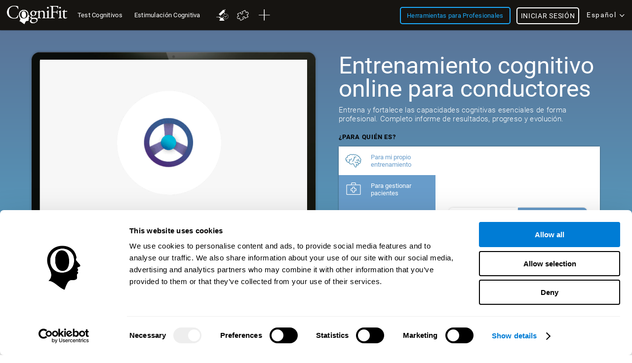

--- FILE ---
content_type: text/html; charset=UTF-8
request_url: https://www.cognifit.com/cl/entrenamiento-conduccion-eficiente-segura
body_size: 60553
content:
<!DOCTYPE html PUBLIC "-//W3C//DTD XHTML 1.0 Transitional//EN" "http://www.w3.org/TR/xhtml1/DTD/xhtml1-transitional.dtd">
<html xmlns="http://www.w3.org/1999/xhtml" lang="es">

<head prefix="og: http://ogp.me/ns# fb: http://ogp.me/ns/fb# cognifit-app: http://ogp.me/ns/fb/cognifit-app#">
<script id="Cookiebot" src="https://consent.cookiebot.com/uc.js" data-cbid="96e64329-f2a9-42f4-86af-3f7a26bf402b" data-blockingmode="auto" type="text/javascript"></script><meta http-equiv="X-UA-Compatible" value="IE=9">
<meta name="viewport" content="width=device-width, initial-scale=1">
<title>Entrenamiento cerebral online para una conducción segura y eficiente</title><link href="/favicon/favicon.ico" rel="shortcut icon" type="image/x-icon" />
<link href="https://css.cognifit.com/cssmin/v796/new_corp.css" media="screen" rel="stylesheet" type="text/css" />        <script type="text/javascript" src="//dcmc7jx5auk5b.cloudfront.net/jsmin/v766/v2/all/jquery/jquery-3.7.1.min.js" data-cookieconsent="ignore"></script>
        <script type="text/javascript" src="https://dcmc7jx5auk5b.cloudfront.net/jsmin/v766/home_su.js" data-cookieconsent="ignore"></script>
                <script type="text/javascript" src="//dcmc7jx5auk5b.cloudfront.net/jsmin/v766/v2/all/jquery/jquery-ui.min.js" data-cookieconsent="ignore"></script>
        <script type="text/javascript" src="//dcmc7jx5auk5b.cloudfront.net/jsmin/v766/v2/jquery.history.js" data-cookieconsent="ignore"></script>
        <script type="text/javascript" src="//dcmc7jx5auk5b.cloudfront.net/jsmin/v766/v2/jquery.canvasjs.min.js" data-cookieconsent="ignore"></script>
        <script type="text/javascript" src="//dcmc7jx5auk5b.cloudfront.net/jsmin/v766/v2/all/jquery/chart-2.4.0.min.js" data-cookieconsent="ignore"></script>
        <script type="text/javascript" src="//dcmc7jx5auk5b.cloudfront.net/jsmin/v766/v2/all/jquery/facebook-functions.js" data-cookieconsent="ignore"></script>
        <script type="text/javascript" src="//dcmc7jx5auk5b.cloudfront.net/jsmin/v766/v2/all/ZodiacTrainingUnits.js" data-cookieconsent="ignore"></script>
        <script type="text/javascript" src="https://dcmc7jx5auk5b.cloudfront.net/jsmin/v766/v2/all/tracker.js" data-cookieconsent="ignore"></script>
        <script type="text/javascript" src="//dcmc7jx5auk5b.cloudfront.net/jsmin/v766/v2/all/jquery/jquery.scrollTo.js" data-cookieconsent="ignore"></script>
                        <script type="text/javascript" src="https://dcmc7jx5auk5b.cloudfront.net/jsmin/v766/v2/all/fastspring.js" data-cookieconsent="ignore"></script>
                
                <script type="text/javascript" src="https://dcmc7jx5auk5b.cloudfront.net/jsmin/v766/Login.js" data-cookieconsent="ignore"></script>
        <script type="text/javascript" src="https://dcmc7jx5auk5b.cloudfront.net/jsmin/v766/v2/all/ChatCSManager.js" data-cookieconsent="ignore"></script>
        <script>
            onRenderButton();
            FastReg.locale = 'es';
        </script>
                <link href="https://css.cognifit.com/cssmin/v796/newart.css" media="screen" rel="stylesheet" type="text/css" />
        <link href="https://css.cognifit.com/cssmin/v796/new_corp.css" media="screen" rel="stylesheet" type="text/css" />
        <!--<link rel="shortcut icon" href="/favicon/favicon.ico" />-->
		<link rel="apple-touch-icon" sizes="180x180" href="/favicon/apple-touch-icon.png">
		<link rel="icon" type="image/png" sizes="32x32" href="/favicon/favicon-32x32.png">
		<link rel="icon" type="image/png" sizes="16x16" href="/favicon/favicon-16x16.png">
		<link rel="manifest" href="/favicon/site.webmanifest">
		<link rel="mask-icon" href="/favicon/safari-pinned-tab.svg" color="#007cd5">
		<meta name="msapplication-TileColor" content="#007cd5">
		<meta name="theme-color" content="#ffffff">
        
    <link rel="canonical" href="https://www.cognifit.com/cl/entrenamiento-conduccion-eficiente-segura" />

<meta http-equiv="Content-Type" content="text/html; charset=UTF-8" /><script type="text/javascript">(window.NREUM||(NREUM={})).init={privacy:{cookies_enabled:true},ajax:{deny_list:["bam.nr-data.net"]},feature_flags:["soft_nav"],distributed_tracing:{enabled:true}};(window.NREUM||(NREUM={})).loader_config={agentID:"1103385959",accountID:"394458",trustKey:"394458",xpid:"Vw8DVVNbGwIAU1VQBwcOX1w=",licenseKey:"698fbd6a93",applicationID:"1074206998",browserID:"1103385959"};;/*! For license information please see nr-loader-spa-1.308.0.min.js.LICENSE.txt */
(()=>{var e,t,r={384:(e,t,r)=>{"use strict";r.d(t,{NT:()=>a,US:()=>u,Zm:()=>o,bQ:()=>d,dV:()=>c,pV:()=>l});var n=r(6154),i=r(1863),s=r(1910);const a={beacon:"bam.nr-data.net",errorBeacon:"bam.nr-data.net"};function o(){return n.gm.NREUM||(n.gm.NREUM={}),void 0===n.gm.newrelic&&(n.gm.newrelic=n.gm.NREUM),n.gm.NREUM}function c(){let e=o();return e.o||(e.o={ST:n.gm.setTimeout,SI:n.gm.setImmediate||n.gm.setInterval,CT:n.gm.clearTimeout,XHR:n.gm.XMLHttpRequest,REQ:n.gm.Request,EV:n.gm.Event,PR:n.gm.Promise,MO:n.gm.MutationObserver,FETCH:n.gm.fetch,WS:n.gm.WebSocket},(0,s.i)(...Object.values(e.o))),e}function d(e,t){let r=o();r.initializedAgents??={},t.initializedAt={ms:(0,i.t)(),date:new Date},r.initializedAgents[e]=t}function u(e,t){o()[e]=t}function l(){return function(){let e=o();const t=e.info||{};e.info={beacon:a.beacon,errorBeacon:a.errorBeacon,...t}}(),function(){let e=o();const t=e.init||{};e.init={...t}}(),c(),function(){let e=o();const t=e.loader_config||{};e.loader_config={...t}}(),o()}},782:(e,t,r)=>{"use strict";r.d(t,{T:()=>n});const n=r(860).K7.pageViewTiming},860:(e,t,r)=>{"use strict";r.d(t,{$J:()=>u,K7:()=>c,P3:()=>d,XX:()=>i,Yy:()=>o,df:()=>s,qY:()=>n,v4:()=>a});const n="events",i="jserrors",s="browser/blobs",a="rum",o="browser/logs",c={ajax:"ajax",genericEvents:"generic_events",jserrors:i,logging:"logging",metrics:"metrics",pageAction:"page_action",pageViewEvent:"page_view_event",pageViewTiming:"page_view_timing",sessionReplay:"session_replay",sessionTrace:"session_trace",softNav:"soft_navigations",spa:"spa"},d={[c.pageViewEvent]:1,[c.pageViewTiming]:2,[c.metrics]:3,[c.jserrors]:4,[c.spa]:5,[c.ajax]:6,[c.sessionTrace]:7,[c.softNav]:8,[c.sessionReplay]:9,[c.logging]:10,[c.genericEvents]:11},u={[c.pageViewEvent]:a,[c.pageViewTiming]:n,[c.ajax]:n,[c.spa]:n,[c.softNav]:n,[c.metrics]:i,[c.jserrors]:i,[c.sessionTrace]:s,[c.sessionReplay]:s,[c.logging]:o,[c.genericEvents]:"ins"}},944:(e,t,r)=>{"use strict";r.d(t,{R:()=>i});var n=r(3241);function i(e,t){"function"==typeof console.debug&&(console.debug("New Relic Warning: https://github.com/newrelic/newrelic-browser-agent/blob/main/docs/warning-codes.md#".concat(e),t),(0,n.W)({agentIdentifier:null,drained:null,type:"data",name:"warn",feature:"warn",data:{code:e,secondary:t}}))}},993:(e,t,r)=>{"use strict";r.d(t,{A$:()=>s,ET:()=>a,TZ:()=>o,p_:()=>i});var n=r(860);const i={ERROR:"ERROR",WARN:"WARN",INFO:"INFO",DEBUG:"DEBUG",TRACE:"TRACE"},s={OFF:0,ERROR:1,WARN:2,INFO:3,DEBUG:4,TRACE:5},a="log",o=n.K7.logging},1541:(e,t,r)=>{"use strict";r.d(t,{U:()=>i,f:()=>n});const n={MFE:"MFE",BA:"BA"};function i(e,t){if(2!==t?.harvestEndpointVersion)return{};const r=t.agentRef.runtime.appMetadata.agents[0].entityGuid;return e?{"source.id":e.id,"source.name":e.name,"source.type":e.type,"parent.id":e.parent?.id||r,"parent.type":e.parent?.type||n.BA}:{"entity.guid":r,appId:t.agentRef.info.applicationID}}},1687:(e,t,r)=>{"use strict";r.d(t,{Ak:()=>d,Ze:()=>h,x3:()=>u});var n=r(3241),i=r(7836),s=r(3606),a=r(860),o=r(2646);const c={};function d(e,t){const r={staged:!1,priority:a.P3[t]||0};l(e),c[e].get(t)||c[e].set(t,r)}function u(e,t){e&&c[e]&&(c[e].get(t)&&c[e].delete(t),p(e,t,!1),c[e].size&&f(e))}function l(e){if(!e)throw new Error("agentIdentifier required");c[e]||(c[e]=new Map)}function h(e="",t="feature",r=!1){if(l(e),!e||!c[e].get(t)||r)return p(e,t);c[e].get(t).staged=!0,f(e)}function f(e){const t=Array.from(c[e]);t.every(([e,t])=>t.staged)&&(t.sort((e,t)=>e[1].priority-t[1].priority),t.forEach(([t])=>{c[e].delete(t),p(e,t)}))}function p(e,t,r=!0){const a=e?i.ee.get(e):i.ee,c=s.i.handlers;if(!a.aborted&&a.backlog&&c){if((0,n.W)({agentIdentifier:e,type:"lifecycle",name:"drain",feature:t}),r){const e=a.backlog[t],r=c[t];if(r){for(let t=0;e&&t<e.length;++t)g(e[t],r);Object.entries(r).forEach(([e,t])=>{Object.values(t||{}).forEach(t=>{t[0]?.on&&t[0]?.context()instanceof o.y&&t[0].on(e,t[1])})})}}a.isolatedBacklog||delete c[t],a.backlog[t]=null,a.emit("drain-"+t,[])}}function g(e,t){var r=e[1];Object.values(t[r]||{}).forEach(t=>{var r=e[0];if(t[0]===r){var n=t[1],i=e[3],s=e[2];n.apply(i,s)}})}},1738:(e,t,r)=>{"use strict";r.d(t,{U:()=>f,Y:()=>h});var n=r(3241),i=r(9908),s=r(1863),a=r(944),o=r(5701),c=r(3969),d=r(8362),u=r(860),l=r(4261);function h(e,t,r,s){const h=s||r;!h||h[e]&&h[e]!==d.d.prototype[e]||(h[e]=function(){(0,i.p)(c.xV,["API/"+e+"/called"],void 0,u.K7.metrics,r.ee),(0,n.W)({agentIdentifier:r.agentIdentifier,drained:!!o.B?.[r.agentIdentifier],type:"data",name:"api",feature:l.Pl+e,data:{}});try{return t.apply(this,arguments)}catch(e){(0,a.R)(23,e)}})}function f(e,t,r,n,a){const o=e.info;null===r?delete o.jsAttributes[t]:o.jsAttributes[t]=r,(a||null===r)&&(0,i.p)(l.Pl+n,[(0,s.t)(),t,r],void 0,"session",e.ee)}},1741:(e,t,r)=>{"use strict";r.d(t,{W:()=>s});var n=r(944),i=r(4261);class s{#e(e,...t){if(this[e]!==s.prototype[e])return this[e](...t);(0,n.R)(35,e)}addPageAction(e,t){return this.#e(i.hG,e,t)}register(e){return this.#e(i.eY,e)}recordCustomEvent(e,t){return this.#e(i.fF,e,t)}setPageViewName(e,t){return this.#e(i.Fw,e,t)}setCustomAttribute(e,t,r){return this.#e(i.cD,e,t,r)}noticeError(e,t){return this.#e(i.o5,e,t)}setUserId(e,t=!1){return this.#e(i.Dl,e,t)}setApplicationVersion(e){return this.#e(i.nb,e)}setErrorHandler(e){return this.#e(i.bt,e)}addRelease(e,t){return this.#e(i.k6,e,t)}log(e,t){return this.#e(i.$9,e,t)}start(){return this.#e(i.d3)}finished(e){return this.#e(i.BL,e)}recordReplay(){return this.#e(i.CH)}pauseReplay(){return this.#e(i.Tb)}addToTrace(e){return this.#e(i.U2,e)}setCurrentRouteName(e){return this.#e(i.PA,e)}interaction(e){return this.#e(i.dT,e)}wrapLogger(e,t,r){return this.#e(i.Wb,e,t,r)}measure(e,t){return this.#e(i.V1,e,t)}consent(e){return this.#e(i.Pv,e)}}},1863:(e,t,r)=>{"use strict";function n(){return Math.floor(performance.now())}r.d(t,{t:()=>n})},1910:(e,t,r)=>{"use strict";r.d(t,{i:()=>s});var n=r(944);const i=new Map;function s(...e){return e.every(e=>{if(i.has(e))return i.get(e);const t="function"==typeof e?e.toString():"",r=t.includes("[native code]"),s=t.includes("nrWrapper");return r||s||(0,n.R)(64,e?.name||t),i.set(e,r),r})}},2555:(e,t,r)=>{"use strict";r.d(t,{D:()=>o,f:()=>a});var n=r(384),i=r(8122);const s={beacon:n.NT.beacon,errorBeacon:n.NT.errorBeacon,licenseKey:void 0,applicationID:void 0,sa:void 0,queueTime:void 0,applicationTime:void 0,ttGuid:void 0,user:void 0,account:void 0,product:void 0,extra:void 0,jsAttributes:{},userAttributes:void 0,atts:void 0,transactionName:void 0,tNamePlain:void 0};function a(e){try{return!!e.licenseKey&&!!e.errorBeacon&&!!e.applicationID}catch(e){return!1}}const o=e=>(0,i.a)(e,s)},2614:(e,t,r)=>{"use strict";r.d(t,{BB:()=>a,H3:()=>n,g:()=>d,iL:()=>c,tS:()=>o,uh:()=>i,wk:()=>s});const n="NRBA",i="SESSION",s=144e5,a=18e5,o={STARTED:"session-started",PAUSE:"session-pause",RESET:"session-reset",RESUME:"session-resume",UPDATE:"session-update"},c={SAME_TAB:"same-tab",CROSS_TAB:"cross-tab"},d={OFF:0,FULL:1,ERROR:2}},2646:(e,t,r)=>{"use strict";r.d(t,{y:()=>n});class n{constructor(e){this.contextId=e}}},2843:(e,t,r)=>{"use strict";r.d(t,{G:()=>s,u:()=>i});var n=r(3878);function i(e,t=!1,r,i){(0,n.DD)("visibilitychange",function(){if(t)return void("hidden"===document.visibilityState&&e());e(document.visibilityState)},r,i)}function s(e,t,r){(0,n.sp)("pagehide",e,t,r)}},3241:(e,t,r)=>{"use strict";r.d(t,{W:()=>s});var n=r(6154);const i="newrelic";function s(e={}){try{n.gm.dispatchEvent(new CustomEvent(i,{detail:e}))}catch(e){}}},3304:(e,t,r)=>{"use strict";r.d(t,{A:()=>s});var n=r(7836);const i=()=>{const e=new WeakSet;return(t,r)=>{if("object"==typeof r&&null!==r){if(e.has(r))return;e.add(r)}return r}};function s(e){try{return JSON.stringify(e,i())??""}catch(e){try{n.ee.emit("internal-error",[e])}catch(e){}return""}}},3333:(e,t,r)=>{"use strict";r.d(t,{$v:()=>u,TZ:()=>n,Xh:()=>c,Zp:()=>i,kd:()=>d,mq:()=>o,nf:()=>a,qN:()=>s});const n=r(860).K7.genericEvents,i=["auxclick","click","copy","keydown","paste","scrollend"],s=["focus","blur"],a=4,o=1e3,c=2e3,d=["PageAction","UserAction","BrowserPerformance"],u={RESOURCES:"experimental.resources",REGISTER:"register"}},3434:(e,t,r)=>{"use strict";r.d(t,{Jt:()=>s,YM:()=>d});var n=r(7836),i=r(5607);const s="nr@original:".concat(i.W),a=50;var o=Object.prototype.hasOwnProperty,c=!1;function d(e,t){return e||(e=n.ee),r.inPlace=function(e,t,n,i,s){n||(n="");const a="-"===n.charAt(0);for(let o=0;o<t.length;o++){const c=t[o],d=e[c];l(d)||(e[c]=r(d,a?c+n:n,i,c,s))}},r.flag=s,r;function r(t,r,n,c,d){return l(t)?t:(r||(r=""),nrWrapper[s]=t,function(e,t,r){if(Object.defineProperty&&Object.keys)try{return Object.keys(e).forEach(function(r){Object.defineProperty(t,r,{get:function(){return e[r]},set:function(t){return e[r]=t,t}})}),t}catch(e){u([e],r)}for(var n in e)o.call(e,n)&&(t[n]=e[n])}(t,nrWrapper,e),nrWrapper);function nrWrapper(){var s,o,l,h;let f;try{o=this,s=[...arguments],l="function"==typeof n?n(s,o):n||{}}catch(t){u([t,"",[s,o,c],l],e)}i(r+"start",[s,o,c],l,d);const p=performance.now();let g;try{return h=t.apply(o,s),g=performance.now(),h}catch(e){throw g=performance.now(),i(r+"err",[s,o,e],l,d),f=e,f}finally{const e=g-p,t={start:p,end:g,duration:e,isLongTask:e>=a,methodName:c,thrownError:f};t.isLongTask&&i("long-task",[t,o],l,d),i(r+"end",[s,o,h],l,d)}}}function i(r,n,i,s){if(!c||t){var a=c;c=!0;try{e.emit(r,n,i,t,s)}catch(t){u([t,r,n,i],e)}c=a}}}function u(e,t){t||(t=n.ee);try{t.emit("internal-error",e)}catch(e){}}function l(e){return!(e&&"function"==typeof e&&e.apply&&!e[s])}},3606:(e,t,r)=>{"use strict";r.d(t,{i:()=>s});var n=r(9908);s.on=a;var i=s.handlers={};function s(e,t,r,s){a(s||n.d,i,e,t,r)}function a(e,t,r,i,s){s||(s="feature"),e||(e=n.d);var a=t[s]=t[s]||{};(a[r]=a[r]||[]).push([e,i])}},3738:(e,t,r)=>{"use strict";r.d(t,{He:()=>i,Kp:()=>o,Lc:()=>d,Rz:()=>u,TZ:()=>n,bD:()=>s,d3:()=>a,jx:()=>l,sl:()=>h,uP:()=>c});const n=r(860).K7.sessionTrace,i="bstResource",s="resource",a="-start",o="-end",c="fn"+a,d="fn"+o,u="pushState",l=1e3,h=3e4},3785:(e,t,r)=>{"use strict";r.d(t,{R:()=>c,b:()=>d});var n=r(9908),i=r(1863),s=r(860),a=r(3969),o=r(993);function c(e,t,r={},c=o.p_.INFO,d=!0,u,l=(0,i.t)()){(0,n.p)(a.xV,["API/logging/".concat(c.toLowerCase(),"/called")],void 0,s.K7.metrics,e),(0,n.p)(o.ET,[l,t,r,c,d,u],void 0,s.K7.logging,e)}function d(e){return"string"==typeof e&&Object.values(o.p_).some(t=>t===e.toUpperCase().trim())}},3878:(e,t,r)=>{"use strict";function n(e,t){return{capture:e,passive:!1,signal:t}}function i(e,t,r=!1,i){window.addEventListener(e,t,n(r,i))}function s(e,t,r=!1,i){document.addEventListener(e,t,n(r,i))}r.d(t,{DD:()=>s,jT:()=>n,sp:()=>i})},3962:(e,t,r)=>{"use strict";r.d(t,{AM:()=>a,O2:()=>l,OV:()=>s,Qu:()=>h,TZ:()=>c,ih:()=>f,pP:()=>o,t1:()=>u,tC:()=>i,wD:()=>d});var n=r(860);const i=["click","keydown","submit"],s="popstate",a="api",o="initialPageLoad",c=n.K7.softNav,d=5e3,u=500,l={INITIAL_PAGE_LOAD:"",ROUTE_CHANGE:1,UNSPECIFIED:2},h={INTERACTION:1,AJAX:2,CUSTOM_END:3,CUSTOM_TRACER:4},f={IP:"in progress",PF:"pending finish",FIN:"finished",CAN:"cancelled"}},3969:(e,t,r)=>{"use strict";r.d(t,{TZ:()=>n,XG:()=>o,rs:()=>i,xV:()=>a,z_:()=>s});const n=r(860).K7.metrics,i="sm",s="cm",a="storeSupportabilityMetrics",o="storeEventMetrics"},4234:(e,t,r)=>{"use strict";r.d(t,{W:()=>s});var n=r(7836),i=r(1687);class s{constructor(e,t){this.agentIdentifier=e,this.ee=n.ee.get(e),this.featureName=t,this.blocked=!1}deregisterDrain(){(0,i.x3)(this.agentIdentifier,this.featureName)}}},4261:(e,t,r)=>{"use strict";r.d(t,{$9:()=>u,BL:()=>c,CH:()=>p,Dl:()=>R,Fw:()=>w,PA:()=>v,Pl:()=>n,Pv:()=>A,Tb:()=>h,U2:()=>a,V1:()=>E,Wb:()=>T,bt:()=>y,cD:()=>b,d3:()=>x,dT:()=>d,eY:()=>g,fF:()=>f,hG:()=>s,hw:()=>i,k6:()=>o,nb:()=>m,o5:()=>l});const n="api-",i=n+"ixn-",s="addPageAction",a="addToTrace",o="addRelease",c="finished",d="interaction",u="log",l="noticeError",h="pauseReplay",f="recordCustomEvent",p="recordReplay",g="register",m="setApplicationVersion",v="setCurrentRouteName",b="setCustomAttribute",y="setErrorHandler",w="setPageViewName",R="setUserId",x="start",T="wrapLogger",E="measure",A="consent"},5205:(e,t,r)=>{"use strict";r.d(t,{j:()=>S});var n=r(384),i=r(1741);var s=r(2555),a=r(3333);const o=e=>{if(!e||"string"!=typeof e)return!1;try{document.createDocumentFragment().querySelector(e)}catch{return!1}return!0};var c=r(2614),d=r(944),u=r(8122);const l="[data-nr-mask]",h=e=>(0,u.a)(e,(()=>{const e={feature_flags:[],experimental:{allow_registered_children:!1,resources:!1},mask_selector:"*",block_selector:"[data-nr-block]",mask_input_options:{color:!1,date:!1,"datetime-local":!1,email:!1,month:!1,number:!1,range:!1,search:!1,tel:!1,text:!1,time:!1,url:!1,week:!1,textarea:!1,select:!1,password:!0}};return{ajax:{deny_list:void 0,block_internal:!0,enabled:!0,autoStart:!0},api:{get allow_registered_children(){return e.feature_flags.includes(a.$v.REGISTER)||e.experimental.allow_registered_children},set allow_registered_children(t){e.experimental.allow_registered_children=t},duplicate_registered_data:!1},browser_consent_mode:{enabled:!1},distributed_tracing:{enabled:void 0,exclude_newrelic_header:void 0,cors_use_newrelic_header:void 0,cors_use_tracecontext_headers:void 0,allowed_origins:void 0},get feature_flags(){return e.feature_flags},set feature_flags(t){e.feature_flags=t},generic_events:{enabled:!0,autoStart:!0},harvest:{interval:30},jserrors:{enabled:!0,autoStart:!0},logging:{enabled:!0,autoStart:!0},metrics:{enabled:!0,autoStart:!0},obfuscate:void 0,page_action:{enabled:!0},page_view_event:{enabled:!0,autoStart:!0},page_view_timing:{enabled:!0,autoStart:!0},performance:{capture_marks:!1,capture_measures:!1,capture_detail:!0,resources:{get enabled(){return e.feature_flags.includes(a.$v.RESOURCES)||e.experimental.resources},set enabled(t){e.experimental.resources=t},asset_types:[],first_party_domains:[],ignore_newrelic:!0}},privacy:{cookies_enabled:!0},proxy:{assets:void 0,beacon:void 0},session:{expiresMs:c.wk,inactiveMs:c.BB},session_replay:{autoStart:!0,enabled:!1,preload:!1,sampling_rate:10,error_sampling_rate:100,collect_fonts:!1,inline_images:!1,fix_stylesheets:!0,mask_all_inputs:!0,get mask_text_selector(){return e.mask_selector},set mask_text_selector(t){o(t)?e.mask_selector="".concat(t,",").concat(l):""===t||null===t?e.mask_selector=l:(0,d.R)(5,t)},get block_class(){return"nr-block"},get ignore_class(){return"nr-ignore"},get mask_text_class(){return"nr-mask"},get block_selector(){return e.block_selector},set block_selector(t){o(t)?e.block_selector+=",".concat(t):""!==t&&(0,d.R)(6,t)},get mask_input_options(){return e.mask_input_options},set mask_input_options(t){t&&"object"==typeof t?e.mask_input_options={...t,password:!0}:(0,d.R)(7,t)}},session_trace:{enabled:!0,autoStart:!0},soft_navigations:{enabled:!0,autoStart:!0},spa:{enabled:!0,autoStart:!0},ssl:void 0,user_actions:{enabled:!0,elementAttributes:["id","className","tagName","type"]}}})());var f=r(6154),p=r(9324);let g=0;const m={buildEnv:p.F3,distMethod:p.Xs,version:p.xv,originTime:f.WN},v={consented:!1},b={appMetadata:{},get consented(){return this.session?.state?.consent||v.consented},set consented(e){v.consented=e},customTransaction:void 0,denyList:void 0,disabled:!1,harvester:void 0,isolatedBacklog:!1,isRecording:!1,loaderType:void 0,maxBytes:3e4,obfuscator:void 0,onerror:void 0,ptid:void 0,releaseIds:{},session:void 0,timeKeeper:void 0,registeredEntities:[],jsAttributesMetadata:{bytes:0},get harvestCount(){return++g}},y=e=>{const t=(0,u.a)(e,b),r=Object.keys(m).reduce((e,t)=>(e[t]={value:m[t],writable:!1,configurable:!0,enumerable:!0},e),{});return Object.defineProperties(t,r)};var w=r(5701);const R=e=>{const t=e.startsWith("http");e+="/",r.p=t?e:"https://"+e};var x=r(7836),T=r(3241);const E={accountID:void 0,trustKey:void 0,agentID:void 0,licenseKey:void 0,applicationID:void 0,xpid:void 0},A=e=>(0,u.a)(e,E),_=new Set;function S(e,t={},r,a){let{init:o,info:c,loader_config:d,runtime:u={},exposed:l=!0}=t;if(!c){const e=(0,n.pV)();o=e.init,c=e.info,d=e.loader_config}e.init=h(o||{}),e.loader_config=A(d||{}),c.jsAttributes??={},f.bv&&(c.jsAttributes.isWorker=!0),e.info=(0,s.D)(c);const p=e.init,g=[c.beacon,c.errorBeacon];_.has(e.agentIdentifier)||(p.proxy.assets&&(R(p.proxy.assets),g.push(p.proxy.assets)),p.proxy.beacon&&g.push(p.proxy.beacon),e.beacons=[...g],function(e){const t=(0,n.pV)();Object.getOwnPropertyNames(i.W.prototype).forEach(r=>{const n=i.W.prototype[r];if("function"!=typeof n||"constructor"===n)return;let s=t[r];e[r]&&!1!==e.exposed&&"micro-agent"!==e.runtime?.loaderType&&(t[r]=(...t)=>{const n=e[r](...t);return s?s(...t):n})})}(e),(0,n.US)("activatedFeatures",w.B)),u.denyList=[...p.ajax.deny_list||[],...p.ajax.block_internal?g:[]],u.ptid=e.agentIdentifier,u.loaderType=r,e.runtime=y(u),_.has(e.agentIdentifier)||(e.ee=x.ee.get(e.agentIdentifier),e.exposed=l,(0,T.W)({agentIdentifier:e.agentIdentifier,drained:!!w.B?.[e.agentIdentifier],type:"lifecycle",name:"initialize",feature:void 0,data:e.config})),_.add(e.agentIdentifier)}},5270:(e,t,r)=>{"use strict";r.d(t,{Aw:()=>a,SR:()=>s,rF:()=>o});var n=r(384),i=r(7767);function s(e){return!!(0,n.dV)().o.MO&&(0,i.V)(e)&&!0===e?.session_trace.enabled}function a(e){return!0===e?.session_replay.preload&&s(e)}function o(e,t){try{if("string"==typeof t?.type){if("password"===t.type.toLowerCase())return"*".repeat(e?.length||0);if(void 0!==t?.dataset?.nrUnmask||t?.classList?.contains("nr-unmask"))return e}}catch(e){}return"string"==typeof e?e.replace(/[\S]/g,"*"):"*".repeat(e?.length||0)}},5289:(e,t,r)=>{"use strict";r.d(t,{GG:()=>a,Qr:()=>c,sB:()=>o});var n=r(3878),i=r(6389);function s(){return"undefined"==typeof document||"complete"===document.readyState}function a(e,t){if(s())return e();const r=(0,i.J)(e),a=setInterval(()=>{s()&&(clearInterval(a),r())},500);(0,n.sp)("load",r,t)}function o(e){if(s())return e();(0,n.DD)("DOMContentLoaded",e)}function c(e){if(s())return e();(0,n.sp)("popstate",e)}},5607:(e,t,r)=>{"use strict";r.d(t,{W:()=>n});const n=(0,r(9566).bz)()},5701:(e,t,r)=>{"use strict";r.d(t,{B:()=>s,t:()=>a});var n=r(3241);const i=new Set,s={};function a(e,t){const r=t.agentIdentifier;s[r]??={},e&&"object"==typeof e&&(i.has(r)||(t.ee.emit("rumresp",[e]),s[r]=e,i.add(r),(0,n.W)({agentIdentifier:r,loaded:!0,drained:!0,type:"lifecycle",name:"load",feature:void 0,data:e})))}},6154:(e,t,r)=>{"use strict";r.d(t,{OF:()=>d,RI:()=>i,WN:()=>h,bv:()=>s,eN:()=>f,gm:()=>a,lR:()=>l,m:()=>c,mw:()=>o,sb:()=>u});var n=r(1863);const i="undefined"!=typeof window&&!!window.document,s="undefined"!=typeof WorkerGlobalScope&&("undefined"!=typeof self&&self instanceof WorkerGlobalScope&&self.navigator instanceof WorkerNavigator||"undefined"!=typeof globalThis&&globalThis instanceof WorkerGlobalScope&&globalThis.navigator instanceof WorkerNavigator),a=i?window:"undefined"!=typeof WorkerGlobalScope&&("undefined"!=typeof self&&self instanceof WorkerGlobalScope&&self||"undefined"!=typeof globalThis&&globalThis instanceof WorkerGlobalScope&&globalThis),o=Boolean("hidden"===a?.document?.visibilityState),c=""+a?.location,d=/iPad|iPhone|iPod/.test(a.navigator?.userAgent),u=d&&"undefined"==typeof SharedWorker,l=(()=>{const e=a.navigator?.userAgent?.match(/Firefox[/\s](\d+\.\d+)/);return Array.isArray(e)&&e.length>=2?+e[1]:0})(),h=Date.now()-(0,n.t)(),f=()=>"undefined"!=typeof PerformanceNavigationTiming&&a?.performance?.getEntriesByType("navigation")?.[0]?.responseStart},6344:(e,t,r)=>{"use strict";r.d(t,{BB:()=>u,Qb:()=>l,TZ:()=>i,Ug:()=>a,Vh:()=>s,_s:()=>o,bc:()=>d,yP:()=>c});var n=r(2614);const i=r(860).K7.sessionReplay,s="errorDuringReplay",a=.12,o={DomContentLoaded:0,Load:1,FullSnapshot:2,IncrementalSnapshot:3,Meta:4,Custom:5},c={[n.g.ERROR]:15e3,[n.g.FULL]:3e5,[n.g.OFF]:0},d={RESET:{message:"Session was reset",sm:"Reset"},IMPORT:{message:"Recorder failed to import",sm:"Import"},TOO_MANY:{message:"429: Too Many Requests",sm:"Too-Many"},TOO_BIG:{message:"Payload was too large",sm:"Too-Big"},CROSS_TAB:{message:"Session Entity was set to OFF on another tab",sm:"Cross-Tab"},ENTITLEMENTS:{message:"Session Replay is not allowed and will not be started",sm:"Entitlement"}},u=5e3,l={API:"api",RESUME:"resume",SWITCH_TO_FULL:"switchToFull",INITIALIZE:"initialize",PRELOAD:"preload"}},6389:(e,t,r)=>{"use strict";function n(e,t=500,r={}){const n=r?.leading||!1;let i;return(...r)=>{n&&void 0===i&&(e.apply(this,r),i=setTimeout(()=>{i=clearTimeout(i)},t)),n||(clearTimeout(i),i=setTimeout(()=>{e.apply(this,r)},t))}}function i(e){let t=!1;return(...r)=>{t||(t=!0,e.apply(this,r))}}r.d(t,{J:()=>i,s:()=>n})},6630:(e,t,r)=>{"use strict";r.d(t,{T:()=>n});const n=r(860).K7.pageViewEvent},6774:(e,t,r)=>{"use strict";r.d(t,{T:()=>n});const n=r(860).K7.jserrors},7295:(e,t,r)=>{"use strict";r.d(t,{Xv:()=>a,gX:()=>i,iW:()=>s});var n=[];function i(e){if(!e||s(e))return!1;if(0===n.length)return!0;if("*"===n[0].hostname)return!1;for(var t=0;t<n.length;t++){var r=n[t];if(r.hostname.test(e.hostname)&&r.pathname.test(e.pathname))return!1}return!0}function s(e){return void 0===e.hostname}function a(e){if(n=[],e&&e.length)for(var t=0;t<e.length;t++){let r=e[t];if(!r)continue;if("*"===r)return void(n=[{hostname:"*"}]);0===r.indexOf("http://")?r=r.substring(7):0===r.indexOf("https://")&&(r=r.substring(8));const i=r.indexOf("/");let s,a;i>0?(s=r.substring(0,i),a=r.substring(i)):(s=r,a="*");let[c]=s.split(":");n.push({hostname:o(c),pathname:o(a,!0)})}}function o(e,t=!1){const r=e.replace(/[.+?^${}()|[\]\\]/g,e=>"\\"+e).replace(/\*/g,".*?");return new RegExp((t?"^":"")+r+"$")}},7485:(e,t,r)=>{"use strict";r.d(t,{D:()=>i});var n=r(6154);function i(e){if(0===(e||"").indexOf("data:"))return{protocol:"data"};try{const t=new URL(e,location.href),r={port:t.port,hostname:t.hostname,pathname:t.pathname,search:t.search,protocol:t.protocol.slice(0,t.protocol.indexOf(":")),sameOrigin:t.protocol===n.gm?.location?.protocol&&t.host===n.gm?.location?.host};return r.port&&""!==r.port||("http:"===t.protocol&&(r.port="80"),"https:"===t.protocol&&(r.port="443")),r.pathname&&""!==r.pathname?r.pathname.startsWith("/")||(r.pathname="/".concat(r.pathname)):r.pathname="/",r}catch(e){return{}}}},7699:(e,t,r)=>{"use strict";r.d(t,{It:()=>s,KC:()=>o,No:()=>i,qh:()=>a});var n=r(860);const i=16e3,s=1e6,a="SESSION_ERROR",o={[n.K7.logging]:!0,[n.K7.genericEvents]:!1,[n.K7.jserrors]:!1,[n.K7.ajax]:!1}},7767:(e,t,r)=>{"use strict";r.d(t,{V:()=>i});var n=r(6154);const i=e=>n.RI&&!0===e?.privacy.cookies_enabled},7836:(e,t,r)=>{"use strict";r.d(t,{P:()=>o,ee:()=>c});var n=r(384),i=r(8990),s=r(2646),a=r(5607);const o="nr@context:".concat(a.W),c=function e(t,r){var n={},a={},u={},l=!1;try{l=16===r.length&&d.initializedAgents?.[r]?.runtime.isolatedBacklog}catch(e){}var h={on:p,addEventListener:p,removeEventListener:function(e,t){var r=n[e];if(!r)return;for(var i=0;i<r.length;i++)r[i]===t&&r.splice(i,1)},emit:function(e,r,n,i,s){!1!==s&&(s=!0);if(c.aborted&&!i)return;t&&s&&t.emit(e,r,n);var o=f(n);g(e).forEach(e=>{e.apply(o,r)});var d=v()[a[e]];d&&d.push([h,e,r,o]);return o},get:m,listeners:g,context:f,buffer:function(e,t){const r=v();if(t=t||"feature",h.aborted)return;Object.entries(e||{}).forEach(([e,n])=>{a[n]=t,t in r||(r[t]=[])})},abort:function(){h._aborted=!0,Object.keys(h.backlog).forEach(e=>{delete h.backlog[e]})},isBuffering:function(e){return!!v()[a[e]]},debugId:r,backlog:l?{}:t&&"object"==typeof t.backlog?t.backlog:{},isolatedBacklog:l};return Object.defineProperty(h,"aborted",{get:()=>{let e=h._aborted||!1;return e||(t&&(e=t.aborted),e)}}),h;function f(e){return e&&e instanceof s.y?e:e?(0,i.I)(e,o,()=>new s.y(o)):new s.y(o)}function p(e,t){n[e]=g(e).concat(t)}function g(e){return n[e]||[]}function m(t){return u[t]=u[t]||e(h,t)}function v(){return h.backlog}}(void 0,"globalEE"),d=(0,n.Zm)();d.ee||(d.ee=c)},8122:(e,t,r)=>{"use strict";r.d(t,{a:()=>i});var n=r(944);function i(e,t){try{if(!e||"object"!=typeof e)return(0,n.R)(3);if(!t||"object"!=typeof t)return(0,n.R)(4);const r=Object.create(Object.getPrototypeOf(t),Object.getOwnPropertyDescriptors(t)),s=0===Object.keys(r).length?e:r;for(let a in s)if(void 0!==e[a])try{if(null===e[a]){r[a]=null;continue}Array.isArray(e[a])&&Array.isArray(t[a])?r[a]=Array.from(new Set([...e[a],...t[a]])):"object"==typeof e[a]&&"object"==typeof t[a]?r[a]=i(e[a],t[a]):r[a]=e[a]}catch(e){r[a]||(0,n.R)(1,e)}return r}catch(e){(0,n.R)(2,e)}}},8139:(e,t,r)=>{"use strict";r.d(t,{u:()=>h});var n=r(7836),i=r(3434),s=r(8990),a=r(6154);const o={},c=a.gm.XMLHttpRequest,d="addEventListener",u="removeEventListener",l="nr@wrapped:".concat(n.P);function h(e){var t=function(e){return(e||n.ee).get("events")}(e);if(o[t.debugId]++)return t;o[t.debugId]=1;var r=(0,i.YM)(t,!0);function h(e){r.inPlace(e,[d,u],"-",p)}function p(e,t){return e[1]}return"getPrototypeOf"in Object&&(a.RI&&f(document,h),c&&f(c.prototype,h),f(a.gm,h)),t.on(d+"-start",function(e,t){var n=e[1];if(null!==n&&("function"==typeof n||"object"==typeof n)&&"newrelic"!==e[0]){var i=(0,s.I)(n,l,function(){var e={object:function(){if("function"!=typeof n.handleEvent)return;return n.handleEvent.apply(n,arguments)},function:n}[typeof n];return e?r(e,"fn-",null,e.name||"anonymous"):n});this.wrapped=e[1]=i}}),t.on(u+"-start",function(e){e[1]=this.wrapped||e[1]}),t}function f(e,t,...r){let n=e;for(;"object"==typeof n&&!Object.prototype.hasOwnProperty.call(n,d);)n=Object.getPrototypeOf(n);n&&t(n,...r)}},8362:(e,t,r)=>{"use strict";r.d(t,{d:()=>s});var n=r(9566),i=r(1741);class s extends i.W{agentIdentifier=(0,n.LA)(16)}},8374:(e,t,r)=>{r.nc=(()=>{try{return document?.currentScript?.nonce}catch(e){}return""})()},8990:(e,t,r)=>{"use strict";r.d(t,{I:()=>i});var n=Object.prototype.hasOwnProperty;function i(e,t,r){if(n.call(e,t))return e[t];var i=r();if(Object.defineProperty&&Object.keys)try{return Object.defineProperty(e,t,{value:i,writable:!0,enumerable:!1}),i}catch(e){}return e[t]=i,i}},9119:(e,t,r)=>{"use strict";r.d(t,{L:()=>s});var n=/([^?#]*)[^#]*(#[^?]*|$).*/,i=/([^?#]*)().*/;function s(e,t){return e?e.replace(t?n:i,"$1$2"):e}},9300:(e,t,r)=>{"use strict";r.d(t,{T:()=>n});const n=r(860).K7.ajax},9324:(e,t,r)=>{"use strict";r.d(t,{AJ:()=>a,F3:()=>i,Xs:()=>s,Yq:()=>o,xv:()=>n});const n="1.308.0",i="PROD",s="CDN",a="@newrelic/rrweb",o="1.0.1"},9566:(e,t,r)=>{"use strict";r.d(t,{LA:()=>o,ZF:()=>c,bz:()=>a,el:()=>d});var n=r(6154);const i="xxxxxxxx-xxxx-4xxx-yxxx-xxxxxxxxxxxx";function s(e,t){return e?15&e[t]:16*Math.random()|0}function a(){const e=n.gm?.crypto||n.gm?.msCrypto;let t,r=0;return e&&e.getRandomValues&&(t=e.getRandomValues(new Uint8Array(30))),i.split("").map(e=>"x"===e?s(t,r++).toString(16):"y"===e?(3&s()|8).toString(16):e).join("")}function o(e){const t=n.gm?.crypto||n.gm?.msCrypto;let r,i=0;t&&t.getRandomValues&&(r=t.getRandomValues(new Uint8Array(e)));const a=[];for(var o=0;o<e;o++)a.push(s(r,i++).toString(16));return a.join("")}function c(){return o(16)}function d(){return o(32)}},9908:(e,t,r)=>{"use strict";r.d(t,{d:()=>n,p:()=>i});var n=r(7836).ee.get("handle");function i(e,t,r,i,s){s?(s.buffer([e],i),s.emit(e,t,r)):(n.buffer([e],i),n.emit(e,t,r))}}},n={};function i(e){var t=n[e];if(void 0!==t)return t.exports;var s=n[e]={exports:{}};return r[e](s,s.exports,i),s.exports}i.m=r,i.d=(e,t)=>{for(var r in t)i.o(t,r)&&!i.o(e,r)&&Object.defineProperty(e,r,{enumerable:!0,get:t[r]})},i.f={},i.e=e=>Promise.all(Object.keys(i.f).reduce((t,r)=>(i.f[r](e,t),t),[])),i.u=e=>({212:"nr-spa-compressor",249:"nr-spa-recorder",478:"nr-spa"}[e]+"-1.308.0.min.js"),i.o=(e,t)=>Object.prototype.hasOwnProperty.call(e,t),e={},t="NRBA-1.308.0.PROD:",i.l=(r,n,s,a)=>{if(e[r])e[r].push(n);else{var o,c;if(void 0!==s)for(var d=document.getElementsByTagName("script"),u=0;u<d.length;u++){var l=d[u];if(l.getAttribute("src")==r||l.getAttribute("data-webpack")==t+s){o=l;break}}if(!o){c=!0;var h={478:"sha512-RSfSVnmHk59T/uIPbdSE0LPeqcEdF4/+XhfJdBuccH5rYMOEZDhFdtnh6X6nJk7hGpzHd9Ujhsy7lZEz/ORYCQ==",249:"sha512-ehJXhmntm85NSqW4MkhfQqmeKFulra3klDyY0OPDUE+sQ3GokHlPh1pmAzuNy//3j4ac6lzIbmXLvGQBMYmrkg==",212:"sha512-B9h4CR46ndKRgMBcK+j67uSR2RCnJfGefU+A7FrgR/k42ovXy5x/MAVFiSvFxuVeEk/pNLgvYGMp1cBSK/G6Fg=="};(o=document.createElement("script")).charset="utf-8",i.nc&&o.setAttribute("nonce",i.nc),o.setAttribute("data-webpack",t+s),o.src=r,0!==o.src.indexOf(window.location.origin+"/")&&(o.crossOrigin="anonymous"),h[a]&&(o.integrity=h[a])}e[r]=[n];var f=(t,n)=>{o.onerror=o.onload=null,clearTimeout(p);var i=e[r];if(delete e[r],o.parentNode&&o.parentNode.removeChild(o),i&&i.forEach(e=>e(n)),t)return t(n)},p=setTimeout(f.bind(null,void 0,{type:"timeout",target:o}),12e4);o.onerror=f.bind(null,o.onerror),o.onload=f.bind(null,o.onload),c&&document.head.appendChild(o)}},i.r=e=>{"undefined"!=typeof Symbol&&Symbol.toStringTag&&Object.defineProperty(e,Symbol.toStringTag,{value:"Module"}),Object.defineProperty(e,"__esModule",{value:!0})},i.p="https://js-agent.newrelic.com/",(()=>{var e={38:0,788:0};i.f.j=(t,r)=>{var n=i.o(e,t)?e[t]:void 0;if(0!==n)if(n)r.push(n[2]);else{var s=new Promise((r,i)=>n=e[t]=[r,i]);r.push(n[2]=s);var a=i.p+i.u(t),o=new Error;i.l(a,r=>{if(i.o(e,t)&&(0!==(n=e[t])&&(e[t]=void 0),n)){var s=r&&("load"===r.type?"missing":r.type),a=r&&r.target&&r.target.src;o.message="Loading chunk "+t+" failed: ("+s+": "+a+")",o.name="ChunkLoadError",o.type=s,o.request=a,n[1](o)}},"chunk-"+t,t)}};var t=(t,r)=>{var n,s,[a,o,c]=r,d=0;if(a.some(t=>0!==e[t])){for(n in o)i.o(o,n)&&(i.m[n]=o[n]);if(c)c(i)}for(t&&t(r);d<a.length;d++)s=a[d],i.o(e,s)&&e[s]&&e[s][0](),e[s]=0},r=self["webpackChunk:NRBA-1.308.0.PROD"]=self["webpackChunk:NRBA-1.308.0.PROD"]||[];r.forEach(t.bind(null,0)),r.push=t.bind(null,r.push.bind(r))})(),(()=>{"use strict";i(8374);var e=i(8362),t=i(860);const r=Object.values(t.K7);var n=i(5205);var s=i(9908),a=i(1863),o=i(4261),c=i(1738);var d=i(1687),u=i(4234),l=i(5289),h=i(6154),f=i(944),p=i(5270),g=i(7767),m=i(6389),v=i(7699);class b extends u.W{constructor(e,t){super(e.agentIdentifier,t),this.agentRef=e,this.abortHandler=void 0,this.featAggregate=void 0,this.loadedSuccessfully=void 0,this.onAggregateImported=new Promise(e=>{this.loadedSuccessfully=e}),this.deferred=Promise.resolve(),!1===e.init[this.featureName].autoStart?this.deferred=new Promise((t,r)=>{this.ee.on("manual-start-all",(0,m.J)(()=>{(0,d.Ak)(e.agentIdentifier,this.featureName),t()}))}):(0,d.Ak)(e.agentIdentifier,t)}importAggregator(e,t,r={}){if(this.featAggregate)return;const n=async()=>{let n;await this.deferred;try{if((0,g.V)(e.init)){const{setupAgentSession:t}=await i.e(478).then(i.bind(i,8766));n=t(e)}}catch(e){(0,f.R)(20,e),this.ee.emit("internal-error",[e]),(0,s.p)(v.qh,[e],void 0,this.featureName,this.ee)}try{if(!this.#t(this.featureName,n,e.init))return(0,d.Ze)(this.agentIdentifier,this.featureName),void this.loadedSuccessfully(!1);const{Aggregate:i}=await t();this.featAggregate=new i(e,r),e.runtime.harvester.initializedAggregates.push(this.featAggregate),this.loadedSuccessfully(!0)}catch(e){(0,f.R)(34,e),this.abortHandler?.(),(0,d.Ze)(this.agentIdentifier,this.featureName,!0),this.loadedSuccessfully(!1),this.ee&&this.ee.abort()}};h.RI?(0,l.GG)(()=>n(),!0):n()}#t(e,r,n){if(this.blocked)return!1;switch(e){case t.K7.sessionReplay:return(0,p.SR)(n)&&!!r;case t.K7.sessionTrace:return!!r;default:return!0}}}var y=i(6630),w=i(2614),R=i(3241);class x extends b{static featureName=y.T;constructor(e){var t;super(e,y.T),this.setupInspectionEvents(e.agentIdentifier),t=e,(0,c.Y)(o.Fw,function(e,r){"string"==typeof e&&("/"!==e.charAt(0)&&(e="/"+e),t.runtime.customTransaction=(r||"http://custom.transaction")+e,(0,s.p)(o.Pl+o.Fw,[(0,a.t)()],void 0,void 0,t.ee))},t),this.importAggregator(e,()=>i.e(478).then(i.bind(i,2467)))}setupInspectionEvents(e){const t=(t,r)=>{t&&(0,R.W)({agentIdentifier:e,timeStamp:t.timeStamp,loaded:"complete"===t.target.readyState,type:"window",name:r,data:t.target.location+""})};(0,l.sB)(e=>{t(e,"DOMContentLoaded")}),(0,l.GG)(e=>{t(e,"load")}),(0,l.Qr)(e=>{t(e,"navigate")}),this.ee.on(w.tS.UPDATE,(t,r)=>{(0,R.W)({agentIdentifier:e,type:"lifecycle",name:"session",data:r})})}}var T=i(384);class E extends e.d{constructor(e){var t;(super(),h.gm)?(this.features={},(0,T.bQ)(this.agentIdentifier,this),this.desiredFeatures=new Set(e.features||[]),this.desiredFeatures.add(x),(0,n.j)(this,e,e.loaderType||"agent"),t=this,(0,c.Y)(o.cD,function(e,r,n=!1){if("string"==typeof e){if(["string","number","boolean"].includes(typeof r)||null===r)return(0,c.U)(t,e,r,o.cD,n);(0,f.R)(40,typeof r)}else(0,f.R)(39,typeof e)},t),function(e){(0,c.Y)(o.Dl,function(t,r=!1){if("string"!=typeof t&&null!==t)return void(0,f.R)(41,typeof t);const n=e.info.jsAttributes["enduser.id"];r&&null!=n&&n!==t?(0,s.p)(o.Pl+"setUserIdAndResetSession",[t],void 0,"session",e.ee):(0,c.U)(e,"enduser.id",t,o.Dl,!0)},e)}(this),function(e){(0,c.Y)(o.nb,function(t){if("string"==typeof t||null===t)return(0,c.U)(e,"application.version",t,o.nb,!1);(0,f.R)(42,typeof t)},e)}(this),function(e){(0,c.Y)(o.d3,function(){e.ee.emit("manual-start-all")},e)}(this),function(e){(0,c.Y)(o.Pv,function(t=!0){if("boolean"==typeof t){if((0,s.p)(o.Pl+o.Pv,[t],void 0,"session",e.ee),e.runtime.consented=t,t){const t=e.features.page_view_event;t.onAggregateImported.then(e=>{const r=t.featAggregate;e&&!r.sentRum&&r.sendRum()})}}else(0,f.R)(65,typeof t)},e)}(this),this.run()):(0,f.R)(21)}get config(){return{info:this.info,init:this.init,loader_config:this.loader_config,runtime:this.runtime}}get api(){return this}run(){try{const e=function(e){const t={};return r.forEach(r=>{t[r]=!!e[r]?.enabled}),t}(this.init),n=[...this.desiredFeatures];n.sort((e,r)=>t.P3[e.featureName]-t.P3[r.featureName]),n.forEach(r=>{if(!e[r.featureName]&&r.featureName!==t.K7.pageViewEvent)return;if(r.featureName===t.K7.spa)return void(0,f.R)(67);const n=function(e){switch(e){case t.K7.ajax:return[t.K7.jserrors];case t.K7.sessionTrace:return[t.K7.ajax,t.K7.pageViewEvent];case t.K7.sessionReplay:return[t.K7.sessionTrace];case t.K7.pageViewTiming:return[t.K7.pageViewEvent];default:return[]}}(r.featureName).filter(e=>!(e in this.features));n.length>0&&(0,f.R)(36,{targetFeature:r.featureName,missingDependencies:n}),this.features[r.featureName]=new r(this)})}catch(e){(0,f.R)(22,e);for(const e in this.features)this.features[e].abortHandler?.();const t=(0,T.Zm)();delete t.initializedAgents[this.agentIdentifier]?.features,delete this.sharedAggregator;return t.ee.get(this.agentIdentifier).abort(),!1}}}var A=i(2843),_=i(782);class S extends b{static featureName=_.T;constructor(e){super(e,_.T),h.RI&&((0,A.u)(()=>(0,s.p)("docHidden",[(0,a.t)()],void 0,_.T,this.ee),!0),(0,A.G)(()=>(0,s.p)("winPagehide",[(0,a.t)()],void 0,_.T,this.ee)),this.importAggregator(e,()=>i.e(478).then(i.bind(i,9917))))}}var O=i(3969);class I extends b{static featureName=O.TZ;constructor(e){super(e,O.TZ),h.RI&&document.addEventListener("securitypolicyviolation",e=>{(0,s.p)(O.xV,["Generic/CSPViolation/Detected"],void 0,this.featureName,this.ee)}),this.importAggregator(e,()=>i.e(478).then(i.bind(i,6555)))}}var N=i(6774),P=i(3878),k=i(3304);class D{constructor(e,t,r,n,i){this.name="UncaughtError",this.message="string"==typeof e?e:(0,k.A)(e),this.sourceURL=t,this.line=r,this.column=n,this.__newrelic=i}}function C(e){return M(e)?e:new D(void 0!==e?.message?e.message:e,e?.filename||e?.sourceURL,e?.lineno||e?.line,e?.colno||e?.col,e?.__newrelic,e?.cause)}function j(e){const t="Unhandled Promise Rejection: ";if(!e?.reason)return;if(M(e.reason)){try{e.reason.message.startsWith(t)||(e.reason.message=t+e.reason.message)}catch(e){}return C(e.reason)}const r=C(e.reason);return(r.message||"").startsWith(t)||(r.message=t+r.message),r}function L(e){if(e.error instanceof SyntaxError&&!/:\d+$/.test(e.error.stack?.trim())){const t=new D(e.message,e.filename,e.lineno,e.colno,e.error.__newrelic,e.cause);return t.name=SyntaxError.name,t}return M(e.error)?e.error:C(e)}function M(e){return e instanceof Error&&!!e.stack}function H(e,r,n,i,o=(0,a.t)()){"string"==typeof e&&(e=new Error(e)),(0,s.p)("err",[e,o,!1,r,n.runtime.isRecording,void 0,i],void 0,t.K7.jserrors,n.ee),(0,s.p)("uaErr",[],void 0,t.K7.genericEvents,n.ee)}var B=i(1541),K=i(993),W=i(3785);function U(e,{customAttributes:t={},level:r=K.p_.INFO}={},n,i,s=(0,a.t)()){(0,W.R)(n.ee,e,t,r,!1,i,s)}function F(e,r,n,i,c=(0,a.t)()){(0,s.p)(o.Pl+o.hG,[c,e,r,i],void 0,t.K7.genericEvents,n.ee)}function V(e,r,n,i,c=(0,a.t)()){const{start:d,end:u,customAttributes:l}=r||{},h={customAttributes:l||{}};if("object"!=typeof h.customAttributes||"string"!=typeof e||0===e.length)return void(0,f.R)(57);const p=(e,t)=>null==e?t:"number"==typeof e?e:e instanceof PerformanceMark?e.startTime:Number.NaN;if(h.start=p(d,0),h.end=p(u,c),Number.isNaN(h.start)||Number.isNaN(h.end))(0,f.R)(57);else{if(h.duration=h.end-h.start,!(h.duration<0))return(0,s.p)(o.Pl+o.V1,[h,e,i],void 0,t.K7.genericEvents,n.ee),h;(0,f.R)(58)}}function G(e,r={},n,i,c=(0,a.t)()){(0,s.p)(o.Pl+o.fF,[c,e,r,i],void 0,t.K7.genericEvents,n.ee)}function z(e){(0,c.Y)(o.eY,function(t){return Y(e,t)},e)}function Y(e,r,n){(0,f.R)(54,"newrelic.register"),r||={},r.type=B.f.MFE,r.licenseKey||=e.info.licenseKey,r.blocked=!1,r.parent=n||{},Array.isArray(r.tags)||(r.tags=[]);const i={};r.tags.forEach(e=>{"name"!==e&&"id"!==e&&(i["source.".concat(e)]=!0)}),r.isolated??=!0;let o=()=>{};const c=e.runtime.registeredEntities;if(!r.isolated){const e=c.find(({metadata:{target:{id:e}}})=>e===r.id&&!r.isolated);if(e)return e}const d=e=>{r.blocked=!0,o=e};function u(e){return"string"==typeof e&&!!e.trim()&&e.trim().length<501||"number"==typeof e}e.init.api.allow_registered_children||d((0,m.J)(()=>(0,f.R)(55))),u(r.id)&&u(r.name)||d((0,m.J)(()=>(0,f.R)(48,r)));const l={addPageAction:(t,n={})=>g(F,[t,{...i,...n},e],r),deregister:()=>{d((0,m.J)(()=>(0,f.R)(68)))},log:(t,n={})=>g(U,[t,{...n,customAttributes:{...i,...n.customAttributes||{}}},e],r),measure:(t,n={})=>g(V,[t,{...n,customAttributes:{...i,...n.customAttributes||{}}},e],r),noticeError:(t,n={})=>g(H,[t,{...i,...n},e],r),register:(t={})=>g(Y,[e,t],l.metadata.target),recordCustomEvent:(t,n={})=>g(G,[t,{...i,...n},e],r),setApplicationVersion:e=>p("application.version",e),setCustomAttribute:(e,t)=>p(e,t),setUserId:e=>p("enduser.id",e),metadata:{customAttributes:i,target:r}},h=()=>(r.blocked&&o(),r.blocked);h()||c.push(l);const p=(e,t)=>{h()||(i[e]=t)},g=(r,n,i)=>{if(h())return;const o=(0,a.t)();(0,s.p)(O.xV,["API/register/".concat(r.name,"/called")],void 0,t.K7.metrics,e.ee);try{if(e.init.api.duplicate_registered_data&&"register"!==r.name){let e=n;if(n[1]instanceof Object){const t={"child.id":i.id,"child.type":i.type};e="customAttributes"in n[1]?[n[0],{...n[1],customAttributes:{...n[1].customAttributes,...t}},...n.slice(2)]:[n[0],{...n[1],...t},...n.slice(2)]}r(...e,void 0,o)}return r(...n,i,o)}catch(e){(0,f.R)(50,e)}};return l}class Z extends b{static featureName=N.T;constructor(e){var t;super(e,N.T),t=e,(0,c.Y)(o.o5,(e,r)=>H(e,r,t),t),function(e){(0,c.Y)(o.bt,function(t){e.runtime.onerror=t},e)}(e),function(e){let t=0;(0,c.Y)(o.k6,function(e,r){++t>10||(this.runtime.releaseIds[e.slice(-200)]=(""+r).slice(-200))},e)}(e),z(e);try{this.removeOnAbort=new AbortController}catch(e){}this.ee.on("internal-error",(t,r)=>{this.abortHandler&&(0,s.p)("ierr",[C(t),(0,a.t)(),!0,{},e.runtime.isRecording,r],void 0,this.featureName,this.ee)}),h.gm.addEventListener("unhandledrejection",t=>{this.abortHandler&&(0,s.p)("err",[j(t),(0,a.t)(),!1,{unhandledPromiseRejection:1},e.runtime.isRecording],void 0,this.featureName,this.ee)},(0,P.jT)(!1,this.removeOnAbort?.signal)),h.gm.addEventListener("error",t=>{this.abortHandler&&(0,s.p)("err",[L(t),(0,a.t)(),!1,{},e.runtime.isRecording],void 0,this.featureName,this.ee)},(0,P.jT)(!1,this.removeOnAbort?.signal)),this.abortHandler=this.#r,this.importAggregator(e,()=>i.e(478).then(i.bind(i,2176)))}#r(){this.removeOnAbort?.abort(),this.abortHandler=void 0}}var q=i(8990);let X=1;function J(e){const t=typeof e;return!e||"object"!==t&&"function"!==t?-1:e===h.gm?0:(0,q.I)(e,"nr@id",function(){return X++})}function Q(e){if("string"==typeof e&&e.length)return e.length;if("object"==typeof e){if("undefined"!=typeof ArrayBuffer&&e instanceof ArrayBuffer&&e.byteLength)return e.byteLength;if("undefined"!=typeof Blob&&e instanceof Blob&&e.size)return e.size;if(!("undefined"!=typeof FormData&&e instanceof FormData))try{return(0,k.A)(e).length}catch(e){return}}}var ee=i(8139),te=i(7836),re=i(3434);const ne={},ie=["open","send"];function se(e){var t=e||te.ee;const r=function(e){return(e||te.ee).get("xhr")}(t);if(void 0===h.gm.XMLHttpRequest)return r;if(ne[r.debugId]++)return r;ne[r.debugId]=1,(0,ee.u)(t);var n=(0,re.YM)(r),i=h.gm.XMLHttpRequest,s=h.gm.MutationObserver,a=h.gm.Promise,o=h.gm.setInterval,c="readystatechange",d=["onload","onerror","onabort","onloadstart","onloadend","onprogress","ontimeout"],u=[],l=h.gm.XMLHttpRequest=function(e){const t=new i(e),s=r.context(t);try{r.emit("new-xhr",[t],s),t.addEventListener(c,(a=s,function(){var e=this;e.readyState>3&&!a.resolved&&(a.resolved=!0,r.emit("xhr-resolved",[],e)),n.inPlace(e,d,"fn-",y)}),(0,P.jT)(!1))}catch(e){(0,f.R)(15,e);try{r.emit("internal-error",[e])}catch(e){}}var a;return t};function p(e,t){n.inPlace(t,["onreadystatechange"],"fn-",y)}if(function(e,t){for(var r in e)t[r]=e[r]}(i,l),l.prototype=i.prototype,n.inPlace(l.prototype,ie,"-xhr-",y),r.on("send-xhr-start",function(e,t){p(e,t),function(e){u.push(e),s&&(g?g.then(b):o?o(b):(m=-m,v.data=m))}(t)}),r.on("open-xhr-start",p),s){var g=a&&a.resolve();if(!o&&!a){var m=1,v=document.createTextNode(m);new s(b).observe(v,{characterData:!0})}}else t.on("fn-end",function(e){e[0]&&e[0].type===c||b()});function b(){for(var e=0;e<u.length;e++)p(0,u[e]);u.length&&(u=[])}function y(e,t){return t}return r}var ae="fetch-",oe=ae+"body-",ce=["arrayBuffer","blob","json","text","formData"],de=h.gm.Request,ue=h.gm.Response,le="prototype";const he={};function fe(e){const t=function(e){return(e||te.ee).get("fetch")}(e);if(!(de&&ue&&h.gm.fetch))return t;if(he[t.debugId]++)return t;function r(e,r,n){var i=e[r];"function"==typeof i&&(e[r]=function(){var e,r=[...arguments],s={};t.emit(n+"before-start",[r],s),s[te.P]&&s[te.P].dt&&(e=s[te.P].dt);var a=i.apply(this,r);return t.emit(n+"start",[r,e],a),a.then(function(e){return t.emit(n+"end",[null,e],a),e},function(e){throw t.emit(n+"end",[e],a),e})})}return he[t.debugId]=1,ce.forEach(e=>{r(de[le],e,oe),r(ue[le],e,oe)}),r(h.gm,"fetch",ae),t.on(ae+"end",function(e,r){var n=this;if(r){var i=r.headers.get("content-length");null!==i&&(n.rxSize=i),t.emit(ae+"done",[null,r],n)}else t.emit(ae+"done",[e],n)}),t}var pe=i(7485),ge=i(9566);class me{constructor(e){this.agentRef=e}generateTracePayload(e){const t=this.agentRef.loader_config;if(!this.shouldGenerateTrace(e)||!t)return null;var r=(t.accountID||"").toString()||null,n=(t.agentID||"").toString()||null,i=(t.trustKey||"").toString()||null;if(!r||!n)return null;var s=(0,ge.ZF)(),a=(0,ge.el)(),o=Date.now(),c={spanId:s,traceId:a,timestamp:o};return(e.sameOrigin||this.isAllowedOrigin(e)&&this.useTraceContextHeadersForCors())&&(c.traceContextParentHeader=this.generateTraceContextParentHeader(s,a),c.traceContextStateHeader=this.generateTraceContextStateHeader(s,o,r,n,i)),(e.sameOrigin&&!this.excludeNewrelicHeader()||!e.sameOrigin&&this.isAllowedOrigin(e)&&this.useNewrelicHeaderForCors())&&(c.newrelicHeader=this.generateTraceHeader(s,a,o,r,n,i)),c}generateTraceContextParentHeader(e,t){return"00-"+t+"-"+e+"-01"}generateTraceContextStateHeader(e,t,r,n,i){return i+"@nr=0-1-"+r+"-"+n+"-"+e+"----"+t}generateTraceHeader(e,t,r,n,i,s){if(!("function"==typeof h.gm?.btoa))return null;var a={v:[0,1],d:{ty:"Browser",ac:n,ap:i,id:e,tr:t,ti:r}};return s&&n!==s&&(a.d.tk=s),btoa((0,k.A)(a))}shouldGenerateTrace(e){return this.agentRef.init?.distributed_tracing?.enabled&&this.isAllowedOrigin(e)}isAllowedOrigin(e){var t=!1;const r=this.agentRef.init?.distributed_tracing;if(e.sameOrigin)t=!0;else if(r?.allowed_origins instanceof Array)for(var n=0;n<r.allowed_origins.length;n++){var i=(0,pe.D)(r.allowed_origins[n]);if(e.hostname===i.hostname&&e.protocol===i.protocol&&e.port===i.port){t=!0;break}}return t}excludeNewrelicHeader(){var e=this.agentRef.init?.distributed_tracing;return!!e&&!!e.exclude_newrelic_header}useNewrelicHeaderForCors(){var e=this.agentRef.init?.distributed_tracing;return!!e&&!1!==e.cors_use_newrelic_header}useTraceContextHeadersForCors(){var e=this.agentRef.init?.distributed_tracing;return!!e&&!!e.cors_use_tracecontext_headers}}var ve=i(9300),be=i(7295);function ye(e){return"string"==typeof e?e:e instanceof(0,T.dV)().o.REQ?e.url:h.gm?.URL&&e instanceof URL?e.href:void 0}var we=["load","error","abort","timeout"],Re=we.length,xe=(0,T.dV)().o.REQ,Te=(0,T.dV)().o.XHR;const Ee="X-NewRelic-App-Data";class Ae extends b{static featureName=ve.T;constructor(e){super(e,ve.T),this.dt=new me(e),this.handler=(e,t,r,n)=>(0,s.p)(e,t,r,n,this.ee);try{const e={xmlhttprequest:"xhr",fetch:"fetch",beacon:"beacon"};h.gm?.performance?.getEntriesByType("resource").forEach(r=>{if(r.initiatorType in e&&0!==r.responseStatus){const n={status:r.responseStatus},i={rxSize:r.transferSize,duration:Math.floor(r.duration),cbTime:0};_e(n,r.name),this.handler("xhr",[n,i,r.startTime,r.responseEnd,e[r.initiatorType]],void 0,t.K7.ajax)}})}catch(e){}fe(this.ee),se(this.ee),function(e,r,n,i){function o(e){var t=this;t.totalCbs=0,t.called=0,t.cbTime=0,t.end=T,t.ended=!1,t.xhrGuids={},t.lastSize=null,t.loadCaptureCalled=!1,t.params=this.params||{},t.metrics=this.metrics||{},t.latestLongtaskEnd=0,e.addEventListener("load",function(r){E(t,e)},(0,P.jT)(!1)),h.lR||e.addEventListener("progress",function(e){t.lastSize=e.loaded},(0,P.jT)(!1))}function c(e){this.params={method:e[0]},_e(this,e[1]),this.metrics={}}function d(t,r){e.loader_config.xpid&&this.sameOrigin&&r.setRequestHeader("X-NewRelic-ID",e.loader_config.xpid);var n=i.generateTracePayload(this.parsedOrigin);if(n){var s=!1;n.newrelicHeader&&(r.setRequestHeader("newrelic",n.newrelicHeader),s=!0),n.traceContextParentHeader&&(r.setRequestHeader("traceparent",n.traceContextParentHeader),n.traceContextStateHeader&&r.setRequestHeader("tracestate",n.traceContextStateHeader),s=!0),s&&(this.dt=n)}}function u(e,t){var n=this.metrics,i=e[0],s=this;if(n&&i){var o=Q(i);o&&(n.txSize=o)}this.startTime=(0,a.t)(),this.body=i,this.listener=function(e){try{"abort"!==e.type||s.loadCaptureCalled||(s.params.aborted=!0),("load"!==e.type||s.called===s.totalCbs&&(s.onloadCalled||"function"!=typeof t.onload)&&"function"==typeof s.end)&&s.end(t)}catch(e){try{r.emit("internal-error",[e])}catch(e){}}};for(var c=0;c<Re;c++)t.addEventListener(we[c],this.listener,(0,P.jT)(!1))}function l(e,t,r){this.cbTime+=e,t?this.onloadCalled=!0:this.called+=1,this.called!==this.totalCbs||!this.onloadCalled&&"function"==typeof r.onload||"function"!=typeof this.end||this.end(r)}function f(e,t){var r=""+J(e)+!!t;this.xhrGuids&&!this.xhrGuids[r]&&(this.xhrGuids[r]=!0,this.totalCbs+=1)}function p(e,t){var r=""+J(e)+!!t;this.xhrGuids&&this.xhrGuids[r]&&(delete this.xhrGuids[r],this.totalCbs-=1)}function g(){this.endTime=(0,a.t)()}function m(e,t){t instanceof Te&&"load"===e[0]&&r.emit("xhr-load-added",[e[1],e[2]],t)}function v(e,t){t instanceof Te&&"load"===e[0]&&r.emit("xhr-load-removed",[e[1],e[2]],t)}function b(e,t,r){t instanceof Te&&("onload"===r&&(this.onload=!0),("load"===(e[0]&&e[0].type)||this.onload)&&(this.xhrCbStart=(0,a.t)()))}function y(e,t){this.xhrCbStart&&r.emit("xhr-cb-time",[(0,a.t)()-this.xhrCbStart,this.onload,t],t)}function w(e){var t,r=e[1]||{};if("string"==typeof e[0]?0===(t=e[0]).length&&h.RI&&(t=""+h.gm.location.href):e[0]&&e[0].url?t=e[0].url:h.gm?.URL&&e[0]&&e[0]instanceof URL?t=e[0].href:"function"==typeof e[0].toString&&(t=e[0].toString()),"string"==typeof t&&0!==t.length){t&&(this.parsedOrigin=(0,pe.D)(t),this.sameOrigin=this.parsedOrigin.sameOrigin);var n=i.generateTracePayload(this.parsedOrigin);if(n&&(n.newrelicHeader||n.traceContextParentHeader))if(e[0]&&e[0].headers)o(e[0].headers,n)&&(this.dt=n);else{var s={};for(var a in r)s[a]=r[a];s.headers=new Headers(r.headers||{}),o(s.headers,n)&&(this.dt=n),e.length>1?e[1]=s:e.push(s)}}function o(e,t){var r=!1;return t.newrelicHeader&&(e.set("newrelic",t.newrelicHeader),r=!0),t.traceContextParentHeader&&(e.set("traceparent",t.traceContextParentHeader),t.traceContextStateHeader&&e.set("tracestate",t.traceContextStateHeader),r=!0),r}}function R(e,t){this.params={},this.metrics={},this.startTime=(0,a.t)(),this.dt=t,e.length>=1&&(this.target=e[0]),e.length>=2&&(this.opts=e[1]);var r=this.opts||{},n=this.target;_e(this,ye(n));var i=(""+(n&&n instanceof xe&&n.method||r.method||"GET")).toUpperCase();this.params.method=i,this.body=r.body,this.txSize=Q(r.body)||0}function x(e,r){if(this.endTime=(0,a.t)(),this.params||(this.params={}),(0,be.iW)(this.params))return;let i;this.params.status=r?r.status:0,"string"==typeof this.rxSize&&this.rxSize.length>0&&(i=+this.rxSize);const s={txSize:this.txSize,rxSize:i,duration:(0,a.t)()-this.startTime};n("xhr",[this.params,s,this.startTime,this.endTime,"fetch"],this,t.K7.ajax)}function T(e){const r=this.params,i=this.metrics;if(!this.ended){this.ended=!0;for(let t=0;t<Re;t++)e.removeEventListener(we[t],this.listener,!1);r.aborted||(0,be.iW)(r)||(i.duration=(0,a.t)()-this.startTime,this.loadCaptureCalled||4!==e.readyState?null==r.status&&(r.status=0):E(this,e),i.cbTime=this.cbTime,n("xhr",[r,i,this.startTime,this.endTime,"xhr"],this,t.K7.ajax))}}function E(e,n){e.params.status=n.status;var i=function(e,t){var r=e.responseType;return"json"===r&&null!==t?t:"arraybuffer"===r||"blob"===r||"json"===r?Q(e.response):"text"===r||""===r||void 0===r?Q(e.responseText):void 0}(n,e.lastSize);if(i&&(e.metrics.rxSize=i),e.sameOrigin&&n.getAllResponseHeaders().indexOf(Ee)>=0){var a=n.getResponseHeader(Ee);a&&((0,s.p)(O.rs,["Ajax/CrossApplicationTracing/Header/Seen"],void 0,t.K7.metrics,r),e.params.cat=a.split(", ").pop())}e.loadCaptureCalled=!0}r.on("new-xhr",o),r.on("open-xhr-start",c),r.on("open-xhr-end",d),r.on("send-xhr-start",u),r.on("xhr-cb-time",l),r.on("xhr-load-added",f),r.on("xhr-load-removed",p),r.on("xhr-resolved",g),r.on("addEventListener-end",m),r.on("removeEventListener-end",v),r.on("fn-end",y),r.on("fetch-before-start",w),r.on("fetch-start",R),r.on("fn-start",b),r.on("fetch-done",x)}(e,this.ee,this.handler,this.dt),this.importAggregator(e,()=>i.e(478).then(i.bind(i,3845)))}}function _e(e,t){var r=(0,pe.D)(t),n=e.params||e;n.hostname=r.hostname,n.port=r.port,n.protocol=r.protocol,n.host=r.hostname+":"+r.port,n.pathname=r.pathname,e.parsedOrigin=r,e.sameOrigin=r.sameOrigin}const Se={},Oe=["pushState","replaceState"];function Ie(e){const t=function(e){return(e||te.ee).get("history")}(e);return!h.RI||Se[t.debugId]++||(Se[t.debugId]=1,(0,re.YM)(t).inPlace(window.history,Oe,"-")),t}var Ne=i(3738);function Pe(e){(0,c.Y)(o.BL,function(r=Date.now()){const n=r-h.WN;n<0&&(0,f.R)(62,r),(0,s.p)(O.XG,[o.BL,{time:n}],void 0,t.K7.metrics,e.ee),e.addToTrace({name:o.BL,start:r,origin:"nr"}),(0,s.p)(o.Pl+o.hG,[n,o.BL],void 0,t.K7.genericEvents,e.ee)},e)}const{He:ke,bD:De,d3:Ce,Kp:je,TZ:Le,Lc:Me,uP:He,Rz:Be}=Ne;class Ke extends b{static featureName=Le;constructor(e){var r;super(e,Le),r=e,(0,c.Y)(o.U2,function(e){if(!(e&&"object"==typeof e&&e.name&&e.start))return;const n={n:e.name,s:e.start-h.WN,e:(e.end||e.start)-h.WN,o:e.origin||"",t:"api"};n.s<0||n.e<0||n.e<n.s?(0,f.R)(61,{start:n.s,end:n.e}):(0,s.p)("bstApi",[n],void 0,t.K7.sessionTrace,r.ee)},r),Pe(e);if(!(0,g.V)(e.init))return void this.deregisterDrain();const n=this.ee;let d;Ie(n),this.eventsEE=(0,ee.u)(n),this.eventsEE.on(He,function(e,t){this.bstStart=(0,a.t)()}),this.eventsEE.on(Me,function(e,r){(0,s.p)("bst",[e[0],r,this.bstStart,(0,a.t)()],void 0,t.K7.sessionTrace,n)}),n.on(Be+Ce,function(e){this.time=(0,a.t)(),this.startPath=location.pathname+location.hash}),n.on(Be+je,function(e){(0,s.p)("bstHist",[location.pathname+location.hash,this.startPath,this.time],void 0,t.K7.sessionTrace,n)});try{d=new PerformanceObserver(e=>{const r=e.getEntries();(0,s.p)(ke,[r],void 0,t.K7.sessionTrace,n)}),d.observe({type:De,buffered:!0})}catch(e){}this.importAggregator(e,()=>i.e(478).then(i.bind(i,6974)),{resourceObserver:d})}}var We=i(6344);class Ue extends b{static featureName=We.TZ;#n;recorder;constructor(e){var r;let n;super(e,We.TZ),r=e,(0,c.Y)(o.CH,function(){(0,s.p)(o.CH,[],void 0,t.K7.sessionReplay,r.ee)},r),function(e){(0,c.Y)(o.Tb,function(){(0,s.p)(o.Tb,[],void 0,t.K7.sessionReplay,e.ee)},e)}(e);try{n=JSON.parse(localStorage.getItem("".concat(w.H3,"_").concat(w.uh)))}catch(e){}(0,p.SR)(e.init)&&this.ee.on(o.CH,()=>this.#i()),this.#s(n)&&this.importRecorder().then(e=>{e.startRecording(We.Qb.PRELOAD,n?.sessionReplayMode)}),this.importAggregator(this.agentRef,()=>i.e(478).then(i.bind(i,6167)),this),this.ee.on("err",e=>{this.blocked||this.agentRef.runtime.isRecording&&(this.errorNoticed=!0,(0,s.p)(We.Vh,[e],void 0,this.featureName,this.ee))})}#s(e){return e&&(e.sessionReplayMode===w.g.FULL||e.sessionReplayMode===w.g.ERROR)||(0,p.Aw)(this.agentRef.init)}importRecorder(){return this.recorder?Promise.resolve(this.recorder):(this.#n??=Promise.all([i.e(478),i.e(249)]).then(i.bind(i,4866)).then(({Recorder:e})=>(this.recorder=new e(this),this.recorder)).catch(e=>{throw this.ee.emit("internal-error",[e]),this.blocked=!0,e}),this.#n)}#i(){this.blocked||(this.featAggregate?this.featAggregate.mode!==w.g.FULL&&this.featAggregate.initializeRecording(w.g.FULL,!0,We.Qb.API):this.importRecorder().then(()=>{this.recorder.startRecording(We.Qb.API,w.g.FULL)}))}}var Fe=i(3962);class Ve extends b{static featureName=Fe.TZ;constructor(e){if(super(e,Fe.TZ),function(e){const r=e.ee.get("tracer");function n(){}(0,c.Y)(o.dT,function(e){return(new n).get("object"==typeof e?e:{})},e);const i=n.prototype={createTracer:function(n,i){var o={},c=this,d="function"==typeof i;return(0,s.p)(O.xV,["API/createTracer/called"],void 0,t.K7.metrics,e.ee),function(){if(r.emit((d?"":"no-")+"fn-start",[(0,a.t)(),c,d],o),d)try{return i.apply(this,arguments)}catch(e){const t="string"==typeof e?new Error(e):e;throw r.emit("fn-err",[arguments,this,t],o),t}finally{r.emit("fn-end",[(0,a.t)()],o)}}}};["actionText","setName","setAttribute","save","ignore","onEnd","getContext","end","get"].forEach(r=>{c.Y.apply(this,[r,function(){return(0,s.p)(o.hw+r,[performance.now(),...arguments],this,t.K7.softNav,e.ee),this},e,i])}),(0,c.Y)(o.PA,function(){(0,s.p)(o.hw+"routeName",[performance.now(),...arguments],void 0,t.K7.softNav,e.ee)},e)}(e),!h.RI||!(0,T.dV)().o.MO)return;const r=Ie(this.ee);try{this.removeOnAbort=new AbortController}catch(e){}Fe.tC.forEach(e=>{(0,P.sp)(e,e=>{l(e)},!0,this.removeOnAbort?.signal)});const n=()=>(0,s.p)("newURL",[(0,a.t)(),""+window.location],void 0,this.featureName,this.ee);r.on("pushState-end",n),r.on("replaceState-end",n),(0,P.sp)(Fe.OV,e=>{l(e),(0,s.p)("newURL",[e.timeStamp,""+window.location],void 0,this.featureName,this.ee)},!0,this.removeOnAbort?.signal);let d=!1;const u=new((0,T.dV)().o.MO)((e,t)=>{d||(d=!0,requestAnimationFrame(()=>{(0,s.p)("newDom",[(0,a.t)()],void 0,this.featureName,this.ee),d=!1}))}),l=(0,m.s)(e=>{"loading"!==document.readyState&&((0,s.p)("newUIEvent",[e],void 0,this.featureName,this.ee),u.observe(document.body,{attributes:!0,childList:!0,subtree:!0,characterData:!0}))},100,{leading:!0});this.abortHandler=function(){this.removeOnAbort?.abort(),u.disconnect(),this.abortHandler=void 0},this.importAggregator(e,()=>i.e(478).then(i.bind(i,4393)),{domObserver:u})}}var Ge=i(3333),ze=i(9119);const Ye={},Ze=new Set;function qe(e){return"string"==typeof e?{type:"string",size:(new TextEncoder).encode(e).length}:e instanceof ArrayBuffer?{type:"ArrayBuffer",size:e.byteLength}:e instanceof Blob?{type:"Blob",size:e.size}:e instanceof DataView?{type:"DataView",size:e.byteLength}:ArrayBuffer.isView(e)?{type:"TypedArray",size:e.byteLength}:{type:"unknown",size:0}}class Xe{constructor(e,t){this.timestamp=(0,a.t)(),this.currentUrl=(0,ze.L)(window.location.href),this.socketId=(0,ge.LA)(8),this.requestedUrl=(0,ze.L)(e),this.requestedProtocols=Array.isArray(t)?t.join(","):t||"",this.openedAt=void 0,this.protocol=void 0,this.extensions=void 0,this.binaryType=void 0,this.messageOrigin=void 0,this.messageCount=0,this.messageBytes=0,this.messageBytesMin=0,this.messageBytesMax=0,this.messageTypes=void 0,this.sendCount=0,this.sendBytes=0,this.sendBytesMin=0,this.sendBytesMax=0,this.sendTypes=void 0,this.closedAt=void 0,this.closeCode=void 0,this.closeReason="unknown",this.closeWasClean=void 0,this.connectedDuration=0,this.hasErrors=void 0}}class $e extends b{static featureName=Ge.TZ;constructor(e){super(e,Ge.TZ);const r=e.init.feature_flags.includes("websockets"),n=[e.init.page_action.enabled,e.init.performance.capture_marks,e.init.performance.capture_measures,e.init.performance.resources.enabled,e.init.user_actions.enabled,r];var d;let u,l;if(d=e,(0,c.Y)(o.hG,(e,t)=>F(e,t,d),d),function(e){(0,c.Y)(o.fF,(t,r)=>G(t,r,e),e)}(e),Pe(e),z(e),function(e){(0,c.Y)(o.V1,(t,r)=>V(t,r,e),e)}(e),r&&(l=function(e){if(!(0,T.dV)().o.WS)return e;const t=e.get("websockets");if(Ye[t.debugId]++)return t;Ye[t.debugId]=1,(0,A.G)(()=>{const e=(0,a.t)();Ze.forEach(r=>{r.nrData.closedAt=e,r.nrData.closeCode=1001,r.nrData.closeReason="Page navigating away",r.nrData.closeWasClean=!1,r.nrData.openedAt&&(r.nrData.connectedDuration=e-r.nrData.openedAt),t.emit("ws",[r.nrData],r)})});class r extends WebSocket{static name="WebSocket";static toString(){return"function WebSocket() { [native code] }"}toString(){return"[object WebSocket]"}get[Symbol.toStringTag](){return r.name}#a(e){(e.__newrelic??={}).socketId=this.nrData.socketId,this.nrData.hasErrors??=!0}constructor(...e){super(...e),this.nrData=new Xe(e[0],e[1]),this.addEventListener("open",()=>{this.nrData.openedAt=(0,a.t)(),["protocol","extensions","binaryType"].forEach(e=>{this.nrData[e]=this[e]}),Ze.add(this)}),this.addEventListener("message",e=>{const{type:t,size:r}=qe(e.data);this.nrData.messageOrigin??=(0,ze.L)(e.origin),this.nrData.messageCount++,this.nrData.messageBytes+=r,this.nrData.messageBytesMin=Math.min(this.nrData.messageBytesMin||1/0,r),this.nrData.messageBytesMax=Math.max(this.nrData.messageBytesMax,r),(this.nrData.messageTypes??"").includes(t)||(this.nrData.messageTypes=this.nrData.messageTypes?"".concat(this.nrData.messageTypes,",").concat(t):t)}),this.addEventListener("close",e=>{this.nrData.closedAt=(0,a.t)(),this.nrData.closeCode=e.code,e.reason&&(this.nrData.closeReason=e.reason),this.nrData.closeWasClean=e.wasClean,this.nrData.connectedDuration=this.nrData.closedAt-this.nrData.openedAt,Ze.delete(this),t.emit("ws",[this.nrData],this)})}addEventListener(e,t,...r){const n=this,i="function"==typeof t?function(...e){try{return t.apply(this,e)}catch(e){throw n.#a(e),e}}:t?.handleEvent?{handleEvent:function(...e){try{return t.handleEvent.apply(t,e)}catch(e){throw n.#a(e),e}}}:t;return super.addEventListener(e,i,...r)}send(e){if(this.readyState===WebSocket.OPEN){const{type:t,size:r}=qe(e);this.nrData.sendCount++,this.nrData.sendBytes+=r,this.nrData.sendBytesMin=Math.min(this.nrData.sendBytesMin||1/0,r),this.nrData.sendBytesMax=Math.max(this.nrData.sendBytesMax,r),(this.nrData.sendTypes??"").includes(t)||(this.nrData.sendTypes=this.nrData.sendTypes?"".concat(this.nrData.sendTypes,",").concat(t):t)}try{return super.send(e)}catch(e){throw this.#a(e),e}}close(...e){try{super.close(...e)}catch(e){throw this.#a(e),e}}}return h.gm.WebSocket=r,t}(this.ee)),h.RI){if(fe(this.ee),se(this.ee),u=Ie(this.ee),e.init.user_actions.enabled){function f(t){const r=(0,pe.D)(t);return e.beacons.includes(r.hostname+":"+r.port)}function p(){u.emit("navChange")}Ge.Zp.forEach(e=>(0,P.sp)(e,e=>(0,s.p)("ua",[e],void 0,this.featureName,this.ee),!0)),Ge.qN.forEach(e=>{const t=(0,m.s)(e=>{(0,s.p)("ua",[e],void 0,this.featureName,this.ee)},500,{leading:!0});(0,P.sp)(e,t)}),h.gm.addEventListener("error",()=>{(0,s.p)("uaErr",[],void 0,t.K7.genericEvents,this.ee)},(0,P.jT)(!1,this.removeOnAbort?.signal)),this.ee.on("open-xhr-start",(e,r)=>{f(e[1])||r.addEventListener("readystatechange",()=>{2===r.readyState&&(0,s.p)("uaXhr",[],void 0,t.K7.genericEvents,this.ee)})}),this.ee.on("fetch-start",e=>{e.length>=1&&!f(ye(e[0]))&&(0,s.p)("uaXhr",[],void 0,t.K7.genericEvents,this.ee)}),u.on("pushState-end",p),u.on("replaceState-end",p),window.addEventListener("hashchange",p,(0,P.jT)(!0,this.removeOnAbort?.signal)),window.addEventListener("popstate",p,(0,P.jT)(!0,this.removeOnAbort?.signal))}if(e.init.performance.resources.enabled&&h.gm.PerformanceObserver?.supportedEntryTypes.includes("resource")){new PerformanceObserver(e=>{e.getEntries().forEach(e=>{(0,s.p)("browserPerformance.resource",[e],void 0,this.featureName,this.ee)})}).observe({type:"resource",buffered:!0})}}r&&l.on("ws",e=>{(0,s.p)("ws-complete",[e],void 0,this.featureName,this.ee)});try{this.removeOnAbort=new AbortController}catch(g){}this.abortHandler=()=>{this.removeOnAbort?.abort(),this.abortHandler=void 0},n.some(e=>e)?this.importAggregator(e,()=>i.e(478).then(i.bind(i,8019))):this.deregisterDrain()}}var Je=i(2646);const Qe=new Map;function et(e,t,r,n,i=!0){if("object"!=typeof t||!t||"string"!=typeof r||!r||"function"!=typeof t[r])return(0,f.R)(29);const s=function(e){return(e||te.ee).get("logger")}(e),a=(0,re.YM)(s),o=new Je.y(te.P);o.level=n.level,o.customAttributes=n.customAttributes,o.autoCaptured=i;const c=t[r]?.[re.Jt]||t[r];return Qe.set(c,o),a.inPlace(t,[r],"wrap-logger-",()=>Qe.get(c)),s}var tt=i(1910);class rt extends b{static featureName=K.TZ;constructor(e){var t;super(e,K.TZ),t=e,(0,c.Y)(o.$9,(e,r)=>U(e,r,t),t),function(e){(0,c.Y)(o.Wb,(t,r,{customAttributes:n={},level:i=K.p_.INFO}={})=>{et(e.ee,t,r,{customAttributes:n,level:i},!1)},e)}(e),z(e);const r=this.ee;["log","error","warn","info","debug","trace"].forEach(e=>{(0,tt.i)(h.gm.console[e]),et(r,h.gm.console,e,{level:"log"===e?"info":e})}),this.ee.on("wrap-logger-end",function([e]){const{level:t,customAttributes:n,autoCaptured:i}=this;(0,W.R)(r,e,n,t,i)}),this.importAggregator(e,()=>i.e(478).then(i.bind(i,5288)))}}new E({features:[Ae,x,S,Ke,Ue,I,Z,$e,rt,Ve],loaderType:"spa"})})()})();</script>
<meta http-equiv="Content-Language" content="ES" />
<meta name="language" content="es" />
<meta name="distribution" content="global" />
<meta name="GOOGLEBOT" content="INDEX,FOLLOW" />
<meta name="robots" content="index | follow" />
<meta name="REVISIT-AFTER" content="7 days" />
<meta name="description" content="Evalúa, estimula y rehabilita habilidades cognitivas implicadas en la conducción y manejo de vehículos de forma segura y eficiente. Reduce accidentes al volante: Reflejos en carretera, concentración..." />
<meta name="keywords" content="Entrenamiento cerebral conductores, entrenamiento cerebral manejo vehículos, conducción segura y eficiente, seguridad al volante" />        <meta property="og:site_name" content="Entrenamiento cerebral online para una conducción segura y eficiente" />
                <meta property='og:type' content='website' />
        <meta property='og:title' content='CogniFit' />
        <meta property='og:image' content='https://www.cognifit.com/img/new_cognifit/thumbs/th_neurology-brain-research-cognitive-science.jpg' />
        <meta property='og:url' content='https://www.cognifit.com/cl/entrenamiento-conduccion-eficiente-segura' />
        <meta property='og:description' content="Evalúa, estimula y rehabilita habilidades cognitivas implicadas en la conducción y manejo de vehículos de forma segura y eficiente. Reduce accidentes al volante: Reflejos en carretera, concentración..." />
        

<meta name="google-site-verification" content="lsb8DF-oKuLYu4S7wV8Lz9HfqTwbtM3Cz9YBZ9iX5uU"/>
<meta name="baidu-site-verification" content="b9FCFlRUDA"/>
<meta name="naver-site-verification" content="abdc0727837f478d54c3dfb6ee70770e392ad1f3"/>
<meta name="google-signin-client_id" content="246580644645-v8mn20777f3bpla68jg4csbos0q5umbd.apps.googleusercontent.com"/>
<meta property="fb:app_id"
      content="147013575367957"/>

<meta name="apple-itunes-app" content="app-id=528285610">
<meta name='ir-site-verification-token' value='922456492'>

<script src="https://accounts.google.com/gsi/client" async defer></script>
<script>
    let gisCallbackInitialized = false;
    function gisCallback(credentialResponse){
        if(typeof onSignIn !== 'function'){
            function onSignIn(credentialResponse) {
                if("object"==typeof credentialResponse&&void 0!==credentialResponse.credential){var e="",t=$(".fastRegTag").val(),a=$(".homeSurvey").val();t&&a&&(e="?fastRegTag="+t+"&homeSurvey="+a),jQuery.ajax({type:"POST",dataType:"json",url:"/default/index/registro-google-site"+e,data:{credential:credentialResponse.credential},success:function(e){e.result&&e.sessionId&&(e.destination?window.location.href=e.destination:window.location.href="/my-cognifit")}})}
            }
            onSignIn(credentialResponse);
        }
    }
    window.onload = function () {
        if(!gisCallbackInitialized){
            gisCallbackInitialized = true;
            google.accounts.id.initialize({
                client_id: "246580644645-v8mn20777f3bpla68jg4csbos0q5umbd.apps.googleusercontent.com",
                callback: gisCallback,
                auto_select: false,
                cancel_on_tap_outside: false
            });
            google.accounts.id.prompt();
        }
    };
</script>
<script>
    let params = (new URL(document.location)).searchParams;
    let irclickid = params.get("irclickid");

    if (irclickid && (General.getCookie('irclickid') !== irclickid)) {
        General.setCookie('irclickid', irclickid, 3);
    }
</script>


    <!-- Google Tag Manager -->
    <script>(function(w,d,s,l,i){w[l]=w[l]||[];w[l].push({'gtm.start':
                new Date().getTime(),event:'gtm.js'});var f=d.getElementsByTagName(s)[0],
            j=d.createElement(s),dl=l!='dataLayer'?'&l='+l:'';j.async=true;j.src=
            'https://www.googletagmanager.com/gtm.js?id='+i+dl;f.parentNode.insertBefore(j,f);
        })(window,document,'script','dataLayer','GTM-WWKDVFT');</script>
    <!-- End Google Tag Manager -->
    
    
    
    <script>
</script>


<script type='text/javascript' src='https://platform-api.sharethis.com/js/sharethis.js#property=646df1f7413e9c001905a1de&product=sop' async='async'></script>

</head>

<body id="home2a"
      class=" new_corpo new_sections corp rest signup main-home2a locale_es 1 ">

	


<div id="header" class="nanHead nanIntroHead ">
    <div class="nanIntBoard" id="nanHeadNew">
        <div class="nanHTop">
            <div class="nanHLeft">
   
                					<div class="nanBtMovMenu nanSpriteHome"></div> 
				                                
                        								<h1 class="usTyDiv activePlats h1LandCorpo">
									 <a title="CogniFit" class=" " href="/cl">
									 <span class="lgSpace"></span><span class="nanHidden">CogniFit - </span>                                                 
									 <span class="subtlog">     
									 Entrenamiento cognitivo online para conductores 
									 </span>
									 </a>
								</h1>                
										
							   	
                        		 
                                                
                
                          
            </div>
                    
                            <nav class="nanMenu">
                    <a class="nanBtMenuClose"></a>
                    	<ul class="nanMLevel1">
                    <li class="nanMenuLiMain">
                <a class="nanMenuLiMainA"
                    href="/cl/evaluaciones">
                        Test Cognitivos                </a>
            </li>
        								<li class="nanMenuLiMain ">
		            		<a class="nanMenuLiMainA">
                                									Estimulación Cognitiva								                            </a>
		            		<ul class="nanMLevel2 nanSubLevel">
                        	<li><ul class="nanIntBoard">
						                                <li class="nanMLiLevel2 nanMLiLevel2 nanMLiLevel2First">
                                    <a href="/cl/habilidades-cognitivas">
                                        ¿Qué habilidades cognitivas evaluamos?                                    </a>
                                </li>
                                							                            <li class="nanMLiLevel2 nanMLiLevel2 ">
                                <strong>
                                    Entrenamientos para niños                                </strong>
								<ul class="nanMLevel3">
							                                <li>
                                    <a href="/cl/estimulacion-cognitiva-ninos">
                                        Ejercicios para niños                                    </a>
                                </li>
                                                                <li>
                                    <a href="/cl/juegos-entrenar-atencion">
                                        Concentración                                    </a>
                                </li>
                                                                <li>
                                    <a href="/cl/entrenamiento-cognitivo-examenes">
                                        Exámenes                                    </a>
                                </li>
                                                                <li>
                                    <a href="/cl/juegos-entrenar-memoria">
                                        Memoria                                    </a>
                                </li>
                                                                <li>
                                    <a href="/cl/entrenamiento-funciones-ejecutivas">
                                        Razonamiento                                    </a>
                                </li>
                                                                <li>
                                    <a href="/cl/comprension-lectora">
                                        Comprensión lectora                                    </a>
                                </li>
                                                                <li>
                                    <a href="/cl/entrenamiento-percepcion">
                                        Percepción                                    </a>
                                </li>
                                                                <li>
                                    <a href="/cl/entrenamiento-coordinacion">
                                        Coordinación                                    </a>
                                </li>
                                                                <li>
                                    <a href="/cl/juegos-de-mates-divertidos">
                                        Juegos Matemáticos Divertidos                                    </a>
                                </li>
                                							</ul>
                            
						</li>	
													                            <li class="nanMLiLevel2 nanMLiLevel2 ">
                                <strong>
                                    Entrenamientos para adultos                                </strong>
								<ul class="nanMLevel3">
							                                <li>
                                    <a href="/cl/entrenamiento-cerebral-personalizado">
                                        Entrenamiento personalizado                                    </a>
                                </li>
                                                                <li>
                                    <a href="/cl/juegos-entrenar-memoria">
                                        Memoria                                    </a>
                                </li>
                                                                <li>
                                    <a href="/cl/juegos-entrenar-atencion">
                                        Concentración                                    </a>
                                </li>
                                                                <li>
                                    <a href="/cl/estimulacion-cognitiva-envejecimiento-activo">
                                        Mayores 65 años                                    </a>
                                </li>
                                                                <li>
                                    <a href="/cl/entrenamiento-conduccion-eficiente-segura">
                                        Conducción                                    </a>
                                </li>
                                                                <li>
                                    <a href="/cl/entrenamiento-percepcion">
                                        Percepción                                    </a>
                                </li>
                                                                <li>
                                    <a href="/cl/entrenamiento-funciones-ejecutivas">
                                        Razonamiento                                    </a>
                                </li>
                                                                <li>
                                    <a href="/cl/entrenamiento-coordinacion">
                                        Coordinación                                    </a>
                                </li>
                                                                <li>
                                    <a href="/cl/comprension-lectora">
                                        Comprensión lectora                                    </a>
                                </li>
                                                                <li>
                                    <a href="/cl/juegos-de-mates-divertidos">
                                        Juegos Matemáticos Divertidos                                    </a>
                                </li>
                                							</ul>
                            
						</li>	
													</ul>						</li></ul>
						</li>	
												<li class="nanMenuLiMain nanMenuLiMainXtra">
		            		<a class="nanMenuLiMainA">
                                									<span class="iconMenuLiMain iconMenuLiMainScience nanSpriteHome"></span><span class="spanMenuLiMain">Validación Científica</span> 
								                            </a>
		            		<ul class="nanMLevel2 nanSubLevel">
                        	<li><ul class="nanIntBoard">
						                                <li class="nanMLiLevel2 nanMLiLevel2 nanMLiLevel2First">
                                    <a href="/cl/validacion-cientifica-evaluacion">
                                        Validación de las evaluaciones                                    </a>
                                </li>
                                                                <li class="nanMLiLevel2 nanMLiLevel2 ">
                                    <a href="/cl/neurociencia">
                                        Validación de los entrenamientos cerebrales                                    </a>
                                </li>
                                                                <li class="nanMLiLevel2 nanMLiLevel2 ">
                                    <a href="/cl/terapias-digitales">
                                        Validación de las Terapias Digitales                                    </a>
                                </li>
                                							</ul>						</li></ul>
						</li>	
						
                                <li class="nanMenuLiMain nanMenuLiMainXtra"><a href="/cl/juegos-mentales"><span class="iconMenuLiMain iconMenuLiMainGame nanSpriteHome"></span><span class="spanMenuLiMain">Juegos Mentales</span></a></li>
            <li class="nanMenuLiMain nanMenuLiMainXtra"><a class="nanLevelMoreA"><span class="iconMenuLiMain iconMenuLiMainMore nanSpriteHome"></span><span class="spanMenuLiMain">Más</span></a>
                <ul class="nanMLevel2 nanSubLevel nanMLevelCorp">
                    <li>
                        <ul class="nanIntBoard">
                            <li class="nanMenuCorpCog"><a href="/cl/que-es-cognifit"><span class="nanSpriteHome"></span>Qué es CogniFit</a></li>
                            <li class="nanMenuCorpAbout">
                                <a href="/cl/cerebro-humano"><span class="nanSpriteHome"></span>
                                    Tu Cerebro                                </a>
                            </li>
                            <li class="nanMenuCorpBlog"><a target="_blank" rel='noopener' href="https://blog.cognifit.com"><span class="nanSpriteHome"></span>Blog</a></li>
                            <li class="nanMenuCorpSocial"><a target="_blank" rel='noopener' href="https://www.youtube.com/watch?v=MAECmEnhxc4&list=PLv1sOUUvzACDJJRPHKJVYFOtw21pg8IrN"><span class="nanSpriteHome"></span>Vídeos</a></li>
                            <li class="nanMenuCorpPricing"><a href="/cl/precios"><span class="nanSpriteHome"></span>Precio</a></li>
                            <li class="nanMenuCorGift"><a href="/cl/regala-cognifit"><span class="nanSpriteHome"></span>Regala CogniFit</a></li>
                        </ul>
                     </li>
                </ul>
            </li>
        	</ul>	
                    </nav>
            
            <div class="nanHRight nanHRightPRO">
                
                                            <nav class="nanMenu">
                            <a class="nanBtMenuClose"></a>
                            <span class="nanBtMenuPro">PRO</span>
                            	<ul class="nanMLevel1">
        								<li class="nanMenuLiMain ">
		            		<a class="nanMenuLiMainA">
                                									Herramientas para Profesionales								                            </a>
		            		<ul class="nanMLevel2 nanSubLevel">
                        	<li><ul class="nanIntBoard">
						                                <li class="nanMLiLevel2 nanMLiLevel2 nanMLiLevel2First">
                                    <a href="/cl/ensayos-clinicos">
                                        Ensayos clínicos                                    </a>
                                </li>
                                                                <li class="nanMLiLevel2 nanMLiLevel2 ">
                                    <a href="/cl/professional">
                                        Profesionales de la salud                                    </a>
                                </li>
                                                                <li class="nanMLiLevel2 nanMLiLevel2 ">
                                    <a href="/cl/plataforma-educativa">
                                        Educación                                    </a>
                                </li>
                                                                <li class="nanMLiLevel2 nanMLiLevel2 ">
                                    <a href="/cl/investigacion">
                                        Investigación académica                                    </a>
                                </li>
                                                                <li class="nanMLiLevel2 nanMLiLevel2 ">
                                    <a href="/cl/employee-wellbeing">
                                        Bienestar de los empleados                                    </a>
                                </li>
                                                                <li class="nanMLiLevel2 nanMLiLevel2 ">
                                    <a href="/cl/deportes">
                                        Rendimiento deportivo                                    </a>
                                </li>
                                                                <li class="nanMLiLevel2 nanMLiLevel2 ">
                                    <a href="/cl/developers">
                                        Nuestra tecnología bajo tu marca                                    </a>
                                </li>
                                                                <li class="nanMLiLevel2 nanMLiLevel2 ">
                                    <a href="/cl/evaluacion-psicolaboral">
                                        Herramientas de reclutamiento RRHH                                    </a>
                                </li>
                                							</ul>						</li></ul>
						</li>	
						
        	</ul>	
                            </nav>
                    
                            <div  class="langDiv nanLang">
            <a class="langTxt">
                <span class="nanSpriteHome"></span>Español            </a>
            <div class="">
                <div class="nanSubLevel">
                                                            <a  href="javascript:void(0);" onclick="Locale.Change('en', 'es_driving-training' );">
                                            English                                        </a>
                                                                                <a  href="javascript:void(0);" onclick="Locale.Change('es', 'es_driving-training' );">
                                            Español                                        </a>
                                                        </div>
            </div>
        </div>
    
                                                                                                        <a class="log_up usertoLog su_open ">
                                    <span></span><strong>Iniciar sesión</strong><em>Acceder</em>
                                </a>
                                                                                                                                </div>

            <div class="nanClear"></div>
        </div>
    </div>
</div>    
<div class="nanBlackLayer"></div>
<div class="nanRegisterSelect namSlideBack ta_register">
	    <div class="nanRegInt ">
		
        <a class="nanBtCloseReg nanSpriteHome"></a>
        <a class="nanBtGoHome nanSpriteHome" href="/cl" title="CogniFit" ></a>
        <div class="nanRegTable ">
     
       

            <div id="nanRegImageProd"></div>

            <div id="nanRegTitleProd" class="nanRegTitle">
                Elige tu plataforma y compra <span id="nanProductSelectTitle"></span>            </div>
            <div id="nanRegDescriptionProd" class="nanRegDescription"></div>

            <div id="nanRegDescriptionInvitations" class="nanRegTrialOption nanSlideAct5">
                Te damos 10 licencias gratis para que lo pruebes durante un mes.            </div>

            <div id="nanRegTitleReg" class="nanRegTitle">
                ¿Para qué es la cuenta?            </div>
           			 <div class="nanRegTableSecond">
				  <div class="nanRegTableLeft">
							<div id="nanRegTitleReg2" class="nanRegTitle hiddenInput">
					<span class="nanRegTitleReg2_title nanRegTitleReg2_title_any">¡Bienvenido a CogniFit!</span>
                    <span class="nanRegTitleReg2_title nanRegTitleReg2_title_4">¡Bienvenido a CogniFit para investigadores!</span>
                    <span class="nanRegTitleReg2_title nanRegTitleReg2_title_1">CogniFit Healthcare</span>
                    <span class="nanRegTitleReg2_title nanRegTitleReg2_title_8">¡Impulsa tu Empresa con CogniFit!</span>
                    <span class="nanRegTitleReg2_title nanRegTitleReg2_title_9">CogniFit Employee Wellbeing</span>
                    <span class="nanRegTitleReg2_title nanRegTitleReg2_title_11">Distribuya CogniFit a las empresas</span>
                    <span class="nanRegTitleReg2_title nanRegTitleReg2_title_12">Potencia a tu equipo</span>
				</div>
						
       
						<div class="nanRegTitleText">
               				<p usertype="0">
                    <span>Regístrate en nuestra web si no tienes el móvil a mano</span>
                </p>
                <p usertype="1">
                    <span>Vas a crear una cuenta de gestión de pacientes. Esta cuenta está diseñada para ayudar a los profesionales de la salud (médicos, psicólogos...) al diagnóstico y estimulación cognitiva.</span>
                </p>
                <p usertype="4">
                    <span>Vas a crear una cuenta de investigación. Esta cuenta está especialmente diseñada para ayudar a los investigadores con sus estudios en las áreas cognitivas.</span>
                </p>
                <p usertype="5">
                    <span>Vas a crear una cuenta de gestión de alumnos. Esta cuenta está diseñada para ayudar al diagnóstico e intervención de desórdenes cognitivos de niños y jóvenes estudiantes.</span>
                </p>
                <p usertype="2">
                    <span>Vas a crear una cuenta de familia. Esta cuenta está diseñada para dar acceso a las evaluaciones y entrenamientos de CogniFit a tus familiares.</span>
                </p>
                <p usertype="9">
                    <span>Vas a crear una cuenta de gestión de empresa. Esta cuenta está diseñada para conceder a tus empleados acceso a las evaluaciones y los entrenamientos de CogniFit.</span>
                </p>
                <p usertype="12">
                    <span>Estás configurando tu cuenta de entrenador. Con ella, podrás invitar a tu grupo y guiarlos en las evaluaciones y actividades de entrenamiento de CogniFit.</span>
                </p>
            </div>
			            <div class="nanRegCombo">
                <a href="#" class="nanRegComboUnitA" usertype="0">
                    <div class="nanRegComboUnit nanRegComboUnitNormal">
                        <span class="nanIconPlat nanSpriteHome"></span>
                        <p class="nanRegComboP">Para mi propio entrenamiento</p>
                    </div>
                </a>

                <a href="#" class="nanRegComboUnitA" usertype="1">
                    <div class="nanRegComboUnit nanRegComboUnitMedical">
                        <span class="nanIconPlat nanSpriteHome"></span>
                        <p class="nanRegComboP">Para la gestión de pacientes</p>
                    </div>
                </a>

                <a href="#" class="nanRegComboUnitA" usertype="2">
                    <div class="nanRegComboUnit nanRegComboUnitFamily">
                        <span class="nanIconPlat nanSpriteHome"></span>
                        <p class="nanRegComboP">Para el uso de algún miembro de mi familia</p>
                    </div>
                </a>

                <a href="#" class="nanRegComboUnitA" usertype="5">
                    <div class="nanRegComboUnit nanRegComboUnitSchool">
                        <span class="nanIconPlat nanSpriteHome"></span>
                        <p class="nanRegComboP">Para la gestión de alumnos</p>
                    </div>
                </a>

                <a href="#" class="nanRegComboUnitA" usertype="4">
                    <div class="nanRegComboUnit nanRegComboUnitResearch">
                        <span class="nanIconPlat nanSpriteHome"></span>
                        <p class="nanRegComboP">Para la gestión de una investigación</p>
                    </div>
                </a>

                <a href="#" class="nanRegComboUnitA" usertype="9">
                    <div class="nanRegComboUnit nanRegComboUnitEmployeeWellBeing">
                        <span class="nanIconPlat nanIconPlatWellbeing nanIconSVG "><span></span></span>
                        <p class="nanRegComboP">Bienestar de los empleados</p>
                    </div>
                </a>
                <a href="#" class="nanRegComboUnitA" usertype="8">
                    <div class="nanRegComboUnit nanRegComboUnitApiPartner">
                        <span class="nanIconPlat nanIconSVG"><span></span></span>
                        <p class="nanRegComboP">Desarrolladores</p>
                    </div>
                </a>
                <a href="#" class="nanRegComboUnitA" usertype="11" style="width: 0px; overflow: hidden; padding: 0; margin: 0;">
                    <div class="nanRegComboUnit nanRegComboUnitResellers">
                        <span class="nanIconPlat nanIconSVG"><span></span></span>
                        <p class="nanRegComboP">reg_resellers</p>
                    </div>
                </a>
                <a href="#" class="nanRegComboUnitA" usertype="12">
                    <div class="nanRegComboUnit nanRegComboUnitSports">
                        <span class="nanIconPlat nanSpriteHome"></span>
                        <p class="nanRegComboP">Soy entrenador o profesional del deporte.</p>
                    </div>
                </a>
                <div class="nanClear"></div>
            </div>
            <select class="nanPlatReg">
                                    <option value="-1">---</option>
                                        <option value="0" >Para mi propio entrenamiento</option>
                    <option value="1" >Para la gestión de pacientes</option>
                    <option value="2" >Para el uso de algún miembro de mi familia</option>
                    <option value="5" >Para la gestión de alumnos</option>
                    <option value="4" >Para la gestión de una investigación</option>
                    <option value="8" ></option>
                    <option value="9" ></option>
                    <option value="11" ></option>
                    <option value="12" >CogniFit Sports</option>
                            </select>

            <div id="nanRegFormProd" class="nanRegForm"></div>

            <div class="nanRegComboInfo hiddenInput">
                <p id="nanRegComboInfoText0" class="nanRegComboInfoText hiddenInput"><span>Vas a crear una cuenta personal. Este tipo de cuenta está diseñada para ayudarte a evaluar y entrenar tus habilidades cognitivas.</span></p>
                <p id="nanRegComboInfoText1" class="nanRegComboInfoText hiddenInput"><span>Vas a crear una cuenta de gestión de pacientes. Esta cuenta está diseñada para ayudar a los profesionales de la salud (médicos, psicólogos...) al diagnóstico y estimulación cognitiva.</span></p>
                <p id="nanRegComboInfoText2" class="nanRegComboInfoText hiddenInput"><span>Vas a crear una cuenta de familia. Esta cuenta está diseñada para dar acceso a las evaluaciones y entrenamientos de CogniFit a tus familiares.</span></p>
                <p id="nanRegComboInfoText4" class="nanRegComboInfoText hiddenInput"><span>Vas a crear una cuenta de investigación. Esta cuenta está especialmente diseñada para ayudar a los investigadores con sus estudios en las áreas cognitivas.</span></p>
                <p id="nanRegComboInfoText5" class="nanRegComboInfoText hiddenInput"><span>Vas a crear una cuenta de gestión de alumnos. Esta cuenta está diseñada para ayudar al diagnóstico e intervención de desórdenes cognitivos de niños y jóvenes estudiantes.</span></p>
                <p id="nanRegComboInfoText9" class="nanRegComboInfoText hiddenInput"><span>Vas a crear una cuenta de gestión de empresa. Esta cuenta está diseñada para conceder a tus empleados acceso a las evaluaciones y los entrenamientos de CogniFit.</span></p>
                <p id="nanRegComboInfoText8" class="nanRegComboInfoText hiddenInput"><span>Vas a crear una cuenta de desarrollador. Esta cuenta está diseñada para integrar los productos de CogniFit dentro de tu empresa.</span></p>
                <p id="nanRegComboInfoText12" class="nanRegComboInfoText hiddenInput"><span>Estás configurando tu cuenta de entrenador. Con ella, podrás invitar a tu grupo y guiarlos en las evaluaciones y actividades de entrenamiento de CogniFit.</span></p>
                <input class="nanRegComboInfoCancel" type="button" value="Cancelar" />
                <input class="nanRegComboInfoConfirm" type="button" value="Confirmar" />
            </div>

            <div id="nanRegFormReg" class="nanRegForm nanRegFormCoach">
                <form class="fastRegForm">
                    
                    <input type="text" class="fastRegTag hiddenInput" value="driving-training" />
                    <input type="text" class="fastRegTagTheProfessional hiddenInput" value="0" />
                    <input type="text" class="fastRegProduct hiddenInput" value="">
                    <input type="text" class="fastRegTraining hiddenInput" value="">
                    <input type="text" class="fastRegTagLocale hiddenInput" value="es">
                    <input type="text" class="fastRegTagUserType hiddenInput" value="0">
                    <input type="text" class="fastRegTagProfQuantProd hiddenInput" value="0">

                                                            
                    <div class="fastRegAwsMarketplaceError" style="display:none;">
                        El token de registro es invalido o ha caducado                    </div>

                    <div class="fastRegUserAwsMarketplaceAlreadyRegistered" style="display:none;">
                        El producto ya ha sido canjeado                    </div>

                    <div class="fastRegUserAwsMarketplaceProductNotCompatible" style="display:none;">
                        El producto a canjear no es compatible con el tipo de cuenta                    </div>

                    <div class="nanRegLine">
                        <input
                            placeholder="Nombre"
                            placeholder-default="Nombre"
                            placeholder-user-type-1="Nombre de contacto"
                            type="text"  class="fastRegName" autocomplete="off" autocorrect="off" autocapitalize="off" spellcheck="false" />
                    </div>

                    <div class="fastRegNameError" style="display:none;">
                        El formato del nombre no es correcto                    </div>

                    <div class="nanRegLine">
                        <input placeholder="Correo electrónico" type="email" class="fastRegEmail" autocomplete="off" autocorrect="off" autocapitalize="off" spellcheck="false"
                            maxlength="128"
                        />
                    </div>

                    <div class="fastRegEmailError" style="display:none;">
                        Formato de email no válido.                    </div>

                    <div class="fastRegEmailExists" style="display:none;">
                        Hay una cuenta existente asociada a este correo electrónico                    </div>

                    <div class="nanRegLine">
                        <input
                            placeholder="Centro"
                            placeholder-default="Centro"
                            placeholder-user-type-1="Nombre de la clínica o empresa"
                            placeholder-user-type-9="Nombre de la empresa"
                            type="text"  class="fastRegCentrum" autocomplete="off" autocorrect="off" autocapitalize="off" spellcheck="false" />
                    </div>

                    <div class="fastRegCentrumError" style="display:none;">
                        Este campo es obligatorio                    </div>

                    <div class="nanRegLine">
                        <input
                                                        type="tel" class="fastRegPhone"
                            autocomplete="off" autocorrect="off" autocapitalize="off" spellcheck="false"
                            maxlength="20"
                        />
                    </div>

                    <div class="fastRegPhoneError" style="display:none;">
                        <span>Este campo es obligatorio</span>
                        <span class="patternMismatchError">Formato inválido</span>
                    </div>

                    <div class="nanRegLine">
                        <input
                            placeholder="¿Para qué universidad o empresa trabajas?   "
                           type="text"  class="fastRegCompany fastRegExtraAttributes" autocomplete="off"
                           autocorrect="off" autocapitalize="off" spellcheck="false" />
                    </div>

                    <div class="fastRegCompanyError" style="display:none;">
                        Este campo es obligatorio                    </div>

                    <div class="nanRegLine">
                        <input placeholder="¿Quién es el investigador principal o el profesor que dirige el estudio?    "
                               type="text"  class="fastRegResearcher fastRegExtraAttributes" autocomplete="off"
                               autocorrect="off" autocapitalize="off" spellcheck="false"
                               min="2026-01-20"
                        />
                    </div>

                    <div class="fastRegResearcherError" style="display:none;">
                        Este campo es obligatorio                    </div>


                    <div class="nanRegLine">
                        <select class="fastRegIndustryType nanRegLineSelectedPlaceholder fastRegExtraAttributes">
                            <option value="" hidden disabled selected>Tipo de industria</option>
                            <option value="HEALTHCARE">Cuidado de la salud</option><option value="EDUCATION">Educación</option><option value="TECH">Tecnología</option><option value="CONSULTING">Consultante</option><option value="CROS">CROs</option><option value="RESEARCH">Investigación</option><option value="DIRECT_TO_CONSUMER">Directo al consumidor</option><option value="HR">HR</option>                        </select>
                    </div>

                    <div class="fastRegIndustryTypeError" style="display:none;">
                        Este campo es obligatorio                    </div>


                    <div class="nanRegLine">
                        <select class="fastRegProjectNature nanRegLineSelectedPlaceholder fastRegExtraAttributes">
                            <option value="" hidden disabled selected>Naturaleza del proyecto</option>
                            <option value="APP">App</option><option value="WEBSITE">Website</option><option value="BOTH">Ambos</option>                        </select>
                    </div>

                    <div class="fastRegProjectNatureError" style="display:none;">
                        Este campo es obligatorio                    </div>

                    

                    <div class="nanRegLine">
                        <textarea placeholder="Cualquier otra necesidad o expectativa específica de la plataforma CogniFit"
                              class="fastRegExpectationsAndNeeds fastRegExtraAttributes" autocomplete="off"
                              autocapitalize="off" spellcheck="false" ></textarea>
                    </div>

                    <div class="fastRegExpectationsAndNeedsError" style="display:none;">
                        Este campo es obligatorio                    </div>


                    
                    <div class="nanRegLine">
                        <input class="ta_btn nanRegSubmit nanRegSubmitStarNow ta_grad" type="submit" value="siguiente" />
                        <input class="ta_btn nanRegSubmit nanRegSubmitContinue z_hidden ta_grad" type="submit" value="Continuar" />
                    </div>

                    <div class="nanRegLine">
                        <input class="nanRegSubmit nanRegToLogin" type="button" value="¿Tienes ya una cuenta en CogniFit?" />
						 <a class="nanLogintoRegMob"  href="/cl/login" rel="noopener">¿Tienes ya una cuenta en CogniFit?</a>
                    </div>

                    <img loading="lazy" alt="loading" src="/img/new_cognifit/loading-login.gif" class="clcapaLoadingSignUp" id="capaLoadingSignUp">

                </form>

                <div class="nanRegRedes newnanRegRedes">
                                                                   <div class="nanRegLine">
                            <a onclick="FacebookLogin.checkLoginState();" title='Continuar con Facebook' class="nanLogFacebook button redondeado sombreado"><span class="iconRed"></span><span class="sp_nc connect_social fb">Continuar con Facebook</span></a>
                                                        <a id="g_id_onload" data-client_id="246580644645-v8mn20777f3bpla68jg4csbos0q5umbd.apps.googleusercontent.com" data-callback="onSignIn" data-type="icon" data-size="large" data-auto_prompt="false" class="nanLogGoogle button redondeado sombreado g_id_signin"></a>
                            <a onclick="AppleSignIn.Login();" title='Continuar con Apple' class="nanLogApple button redondeado sombreado"><span class="iconRed"></span><span class="sp_nc connect_social">Continuar con Apple</span></a>
                            <a onclick="MicrosoftAuth.Login();" title='Sign in with Microsoft' class="nanLogMicrosoft button redondeado sombreado"><span class="iconRed"></span><span class="sp_nc connect_social">Sign in with Microsoft</span></a>
                        </div>
                                    </div>
				
				<div class="notesReg">
					<p class="nanRegNoteFast" id="nanRegNote0">Para tu propio uso (a partir de 16 años). Los niños menores de 16 años pueden usar la plataforma de CogniFit para Familias. </p>
                    <p class="nanRegNoteFast" id="nanRegNote1" style="display:none">Envía evaluaciones y entrenamientos a pacientes</p>
                    <p class="nanRegNoteFast" id="nanRegNote5" style="display:none">Envía evaluaciones y entrenamientos a estudiantes</p>
                    <p class="nanRegNoteFast" id="nanRegNote2" style="display:none">Envía evaluaciones y entrenamientos a tus hijos u otros familiares</p>
                    <p class="nanRegNoteFast" id="nanRegNote4" style="display:none">Envía evaluaciones y entrenamientos a participantes de investigaciones</p>
				</div>

                <p class="nanRegTerms">
                    Al registrarte y usar CogniFit, aceptas que has leído, entendido, y que estás de acuerdo con las <a  target='_blank' title='' href='/cl/terminos-y-condiciones-de-uso'>Condiciones de Uso</a> y la <a target='_blank'  title='' href='/cl/politica-de-privacidad'>Política de Privacidad</a> de CogniFit.                </p>
            </div>
            </div>
			<div class="nanRegTableRight">
			<div class="nanRegQR">
								<p>Para  disfrutar de la  mejor experiencia con CogniFit, regístrate directamente a través de nuestra aplicación móvil. Disfruta de la comodidad de acceder a CogniFit en cualquier momento y lugar. ¡Simplemente escanea el código QR para comenzar!</p>
				<img alt="¡Mejora Tu Experiencia!"  loading="lazy" width="400px" height="400px" src="/img/newart/aries/qrhand.webp"/>
				<p class="nanRegQR_next">Si no tienes tu móvil a mano regístrate aquí</p>
				
			</div>
				<div class="nanRegApps">
					<p>Para disfrutar de una buena experiencia en este dispositivo descárgate nuestra app.</p>
										<a href="https://play.google.com/store/apps/details?id=com.cognifit.app&hl=es" target="_blank">
						<div class="app_download">
							<img class="changeTo_img" src="/img/newart/playStore/google-play-badge_locale_es.png" />
						</div>
					</a>
										<a href="https://itunes.apple.com/es/app/cognifit-brain-fitness/id528285610?mt=8" target="_blank">
						<div class="app_download">
							<img class="changeTo_img" src="/img/newart/appStore/app-store-badge_locale_es.svg" />
						</div>
					</a>
												    <a target="_blank" rel='noopener' href="https://appgallery.huawei.com/app/C108519115">
									<div class="app_download">
										<img loading="lazy" width="140px" height="41px" alt="Huawei App Gallery" src="/img/newart/appHuawei/app-gallery_es.webp" />
									</div>
								</a>
										<p class="nanRegQR_next">Si no tienes tu móvil a mano regístrate aquí</p>
				
				</div>
			</div>
			</div>
        </div>
	
    </div>
</div>


<script>
	$("p.nanRegQR_next").click(function(event){
			$(".nanRegTable").addClass("nanRegTableNormal");
		});
</script>

	
	        <script>
            FastspringInterface.promoCode = '';
            FastspringInterface.setSecureToSetPrices(
                "4uXQ+EzUwsQNhsu/u6qO/OVLCbaw9wKlXeLhP2TzcR68XNuYLdeU5lMJcFZecKPmB/2p+7fF2G8zmv2rkyx+5l8hR4e/FKn1SSNGdAijcActdxEXqDvtWl39vDiF6cGwtdmTXXqwiG/0IbvaXRx2gnAvK80PfPKe91oHGTMDW9cJv01pl6SaUZ2zCXAdhQ5sYr79m9+EKCoACUrRXJm5SpLn0hsjrAUog+bm4J21loANk/LFRVOaMjmhREqMkAah",
                "WNfD4D8potpj/oks3kQ1sl3+eeyCOBiE7xp8zSDYr0xBk+miuN1GZizCEGc/ENh1tpsEWT69t5emOyU0tIMHg47h9SiGYN/6gs3zrtF7esBgYcOp6X/Ce6mEv8SGqEz+lJ4eyDS25YIyROG6GQeUpoKUzIBUZEKgr/fiNTBXVTWgGLTkuIdTcTd9S+jaaiG9a4vMqf2rKtLdoDmzB6xDbuAff/XWJl0b9xdeF1T2iVW7ob7btj6UnKQNwrvr8zrVDVlrvE2G0+LjqJ4SX4nFlP5VGlR2TZaLCmnRdYp+Na7g9MW5ms+2TkMeI3+Hrd9GRjVb4K6Kfi8C7crSGOHi9A=="
            );
            FastspringInterface.setSecure(
                "Xyrg6Cu9c8whfgL5vfbpXg==",
                "cJ6BAHiCk8EpAtsBDWSsjxzJh9Er/CJixxpFClOsxPOAhSvuP26JFbGzC1MmM991txYC3SuxfwewrXN0TdRLT3qszO+pzC9/H+KyHgz0pugqHpOqCgdYuSoRaRiIEQfLNsWcC/qmBMVj1YRFJJM4q/kansJk+590mI9javGlmnUC1DWWSly93TOkeOBE0O0rgSpQZrxP0EH6Jb65FZYSmFCU8fkhwLjf1UrADb0IGS+zAVTxUfzqqiDy66KC1WURqjvRR/TAmD5TFM8R8ujolMYYZqJx/m69VeG7UidiGGFlgeNXCdu1BEv8KeuQuphTsrCmYXpQd1Jltyx8NHHQMg=="
            );
            
            fsTranslations = {
                "one_day_free": "1 día gratis",
                "x_days_free": "@@@ días gratis.",
                "get_one_day_free": "Obtén 1 día gratis",
                "get_x_days_free": "Obtén @@@ días gratis",
                "start_now": "Empieza ahora",
                "base_price_before_coupon": "Precio base antes de aplicar el cupón de descuento @@@1 del @@@2%       "
            };
            fsB2cSubscriptions = ["CogniFit-Basic-Plan-Monthly-Subscription","CogniFit-Basic-Plan-Annual-Subscription","CogniFit-Premium-Plan-Monthly-Subscription","CogniFit-Premium-Plan-Annual-Subscription","cognifit-premium-plan-quarterly-subscription","premium-3-years-access","premium-1-year-access"];
        </script>

        <script
                id="fsc-api"
                src="https://d1f8f9xcsvx3ha.cloudfront.net/sbl/0.8.5/fastspring-builder.min.js"
                type="text/javascript"
                data-storefront="cognifit.onfastspring.com/popup-cognifit"
                data-access-key="F81YOSBWTTUU4CAMZGLTSW"
                data-popup-webhook-received="SubscriptionDataPopupWebhookReceived"
                data-continuous="true"
                data-popup-closed="onFSPopupClosed"
                data-data-callback="onFSDataCallback"
        >
        </script>
        
<div class="z_Pr_TRAINING z_Pr_PRODUCT zaq_PR z_Pr_T_driving-training   " id="content">

    <div id="zProducto" class="zaq_PrFrameMain">
        <div class="mod_assess_first zaq_ColourGradBlue"></div>
        <div class="zaq_Pr_Int">

            <div class="zaq_PrM_Left">
                <div class="z_Pr_frMainVIDEO">
                    
                    
                    <img class="assesGif" width="100%"
                         alt="Entrenamiento cognitivo online para conductores"
                         src="https://static.cognifit.com/videos/products/gifs/en/mob/training_mob.gif" />

                                        <img class="noMobileElement" width="100%"
                         src="https://static.cognifit.com/videos/products/gifs/es/driving-training.gif" />
                    
                    
                <div class="z_Pr_videoPlayBtContent"><a href="" class="z_Pr_videoPlayBtA"><span class="nanSpriteHome z_Pr_videoPlayBt"></span></a></div>
                </div>
                                <p class="z_Pr_LXTitle">Multidispositivo</p>
                <div class="z_Pr_LXMultiDraw"></div>
                
                <p class="z_Pr_LXTitle z_Pr_LXP z_Pr_LXP_scientific">
                    <span class="z_sprite_products z_Pr_shopIconAssess"></span>
                    <strong>CogniFit cuenta con más de 2 millones usuarios en todo el mundo</strong>
                </p>
                <div class="z_Pr_LXOthers">
                    <div class="z_Pr_LXOthersIcon z_Pr_LXOthersIcon1"></div>
                    <div class="z_Pr_LXOthersIcon z_Pr_LXOthersIcon2"></div>
                </div>
            </div>


            <div class="zaq_PrM_Right">
                <div class="zaq_PrM_RightTop">

                    <h1 class="zaq_Pr_name J_assessment_title J_training_title">
                        Entrenamiento cognitivo online para conductores                                            </h1>
                    <img src="https://s3.amazonaws.com/dynamicimages.cognifit.com/storage/cognifit/training/367_6_XTxGsC" class="z_hidden J_training_image">
                    <input id="assessmentProgramParamsKey" type="hidden" value="">

                    <!-- stamped badge-->
                    <span class="stamped-product-reviews-badge stamped-main-badge" data-id="7099191"></span>

                                            <div class="z_Pr_reviewsStars">
                                                            <div class="shopiStars">
                                    <i class="stamped-fa stamped-fa-star"></i>
                                    <i class="stamped-fa stamped-fa-star"></i>
                                    <i class="stamped-fa stamped-fa-star"></i>
                                    <i class="stamped-fa stamped-fa-star"></i>
                                    <i class="stamped-fa stamped-fa-star"></i>
                                </div>
                                                        <div class="z_Pr_reviews_AverageDiv">
                                <span class="J_Pr_reviews_Info_average">-</span>
                                <a class="z_Pr_mainC_TitleName">
                                    Ver reseñas                                </a>
                            </div>
                        </div>
                    

                     <p class="zaq_Pr_desProd">
                       Entrena y fortalece las capacidades cognitivas esenciales de forma profesional. Completo informe de resultados, progreso y evolución.                    </p>



                </div>


                                        <p class="z_Pr_forwhoTitle">
                            ¿Para quién es?                        </p>
                
                
                <div class="z_Pr_buyBlock zaq_PrBuy zaq_PrBuyLogged">
                    <a class="btUpAll"></a>
                    <p class="zaq_PrBuyName_mob">
                        Entrenamiento cognitivo online para conductores                    </p>
                                            <div class="z_Pr_forwhoAsk z_Pr_whoMovSelect zaq_PrBuyLeft zaq_ColourGreen">
                            <ul>
                                                                    <li>
                                        <a id="boxforme" class="z_Pr_forwhoJS z_Pr_for_Active z_Pr_forwhoJS_me z_Pr_iconfor_me" usertype="0">
                                            <span class="z_sprite_products"></span>
                                            <span class="z_P_forWho_name">
                                                Para mi propio entrenamiento                                            </span>
                                            <span class="z_Pr_mobileSelectArrow"></span>
                                        </a>
                                    </li>
                                                                                                    <li>
                                        <a id="boxforpro" class="z_Pr_forwhoJS z_Pr_forwhoJS_medical z_Pr_iconfor_medical" usertype="1">
                                            <span class="z_sprite_products"></span>
                                            <span class="z_P_forWho_name">
                                                Para gestionar pacientes                                            </span>
                                            <span class="z_Pr_mobileSelectArrow"></span>
                                        </a>
                                    </li>
                                                                                                    <li>
                                        <a id="boxforfam" class="z_Pr_forwhoJS z_Pr_forwhoJS_family z_Pr_iconfor_family" usertype="2">
                                            <span class="z_sprite_products"></span>
                                            <span class="z_P_forWho_name">
                                                Para algún familiar                                            </span>
                                            <span class="z_Pr_mobileSelectArrow"></span>
                                        </a>
                                    </li>
                                                                                                    <li>
                                        <a id="boxforsch" class="z_Pr_forwhoJS z_Pr_forwhoJS_school z_Pr_iconfor_school" usertype="5">
                                            <span class="z_sprite_products"></span>
                                            <span class="z_P_forWho_name">
                                                Para gestionar alumnos                                            </span>
                                            <span class="z_Pr_mobileSelectArrow"></span>
                                        </a>
                                    </li>
                                                                                                    <li>
                                        <a id="boxforres" class="z_Pr_forwhoJS z_Pr_forwhoJS_research z_Pr_iconfor_research" usertype="4">
                                            <span class="z_sprite_products"></span>
                                            <span class="z_P_forWho_name">
                                                Para gestionar investigación                                            </span>
                                            <span class="z_Pr_mobileSelectArrow"></span>
                                        </a>
                                    </li>
                                                                                                <div class="z_clear"></div>
                            </ul>
                        </div>
                
                                <div class="zaq_PrBuyRight">
                                            <div class="z_Pr_forwhoJS_box z_Pr_forwhoJS_boxforme ">
                                                            <div class="z_Pr_forwhoLicenses z_Pr_forwhoLicensesSub">
                                                                            <div class="z_Pr_forwhoL_table">
                                            <div class="z_Pr_forwhoL_td">
                                                <a class="z_Pr_forwhoL_btPlan z_Pr_forwhoL_btPlanM J_b2c_plan_select" plan="month" price="">
                                                    Plan mensual                                                    <strong  
            class="fscUnitPrice " 
            data-fsc-item-path="CogniFit-Basic-Plan-Monthly-Subscription" 
            >
            </strong>                                                </a>
                                            </div>
                                            <div class="z_Pr_forwhoL_td">
                                                <a class="z_Pr_forwhoL_btPlan z_Pr_forwhoL_btPlanY J_b2c_plan_select z_Pr_forwhoL_btPlanACtive" plan="year" price="">
                                                    Plan anual                                                    <strong  
            class="fscUnitPrice z_J_tabToEditText" 
            data-fsc-item-path="CogniFit-Basic-Plan-Annual-Subscription" 
            >
            </strong>                                                </a>
                                            </div>
                                        </div>
                                                                    </div>
                            
                            <div class="z_Pr_buy">
                                                                    <p class="J_Pr_buyNote_prof J_Pr_buyNote_boxforpro">
                                        Los usuarios menores de 16 años deberán usar una cuenta familiar                                    </p>
                                    <div class="z_Pr_buyLeft">
                                                                                    <p class="z_Pr_buyPrices J_Pr_buyPrices_month" style="display: none">
                                                <span class="fscDiscountReason" data-fsc-item-path="CogniFit-Basic-Plan-Monthly-Subscription">&nbsp;</span><span  
                class="fscPreviousPrice fscPreviousPriceHidden z_Pr_buyTotal" 
                data-fsc-item-path="CogniFit-Basic-Plan-Monthly-Subscription" 
                >
                </span><span  
            class="fscUnitPrice z_Pr_buyTotal" 
            data-fsc-item-path="CogniFit-Basic-Plan-Monthly-Subscription" 
            >
            </span>                                            </p>
                                            <p class="z_Pr_buyPrices J_Pr_buyPrices_year">
                                                <span class="fscDiscountReason" data-fsc-item-path="CogniFit-Basic-Plan-Annual-Subscription">&nbsp;</span><span  
                class="fscPreviousPrice fscPreviousPriceHidden z_Pr_buyTotal" 
                data-fsc-item-path="CogniFit-Basic-Plan-Annual-Subscription" 
                >
                </span><span  
            class="fscUnitPrice z_Pr_buyTotal" 
            data-fsc-item-path="CogniFit-Basic-Plan-Annual-Subscription" 
            >
            </span>                                            </p>
                                                                            </div>
                                                                <div class="z_Pr_buyRight">
                                                                            <a href="" class="z_Pr_buyBtBuy J_b2c_plan_buyBtBuy z_J_buying_training_v2" price="" trackerkey="DRIVING_FOCUS" period="year">
                                            Comprar ahora                                        </a>
                                    
                                    <a href="" class="z_sprite_products z_Pr_buyBtBuy z_Pr_buyBtBuyMov">Comprar ahora</a>
                                    <a href="" class="z_sprite_products z_Pr_buyBtBuyClose"></a>
                                </div>
                                <div class="z_clear"></div>
                            </div>
                        </div>
                    
                                            <div class="z_Pr_forwhoJS_box z_Pr_forwhoJS_boxforfam ">
                            <div class="z_Pr_forwhoLicenses z_Pr_forwhoLicensesSub">
                                <div class="z_Pr_forwhoL_table">
                                                                            <div class="z_hidden">
                                            <span id="famPlanPrice2" data-fsc-item-path="Family-Plan-2-Members-Subscription" data-fsc-item-unitPriceValue></span>
                                            <span id="famPlanPrice3" data-fsc-item-path="Family-Plan-3-Members-Subscription" data-fsc-item-unitPriceValue></span>
                                            <span id="famPlanPrice4" data-fsc-item-path="Family-Plan-4-Members-Subscription" data-fsc-item-unitPriceValue></span>
                                            <span id="famPlanPrice5" data-fsc-item-path="Family-Plan-5-Members-Subscription" data-fsc-item-unitPriceValue></span>
                                            <span id="famPlanPrice10" data-fsc-item-path="Family-Plan-6-10-Members-Subscription" data-fsc-item-unitPriceValue></span>
                                        </div>
                                                                    </div>
                            </div>

                            <div class="z_Pr_forwhoL_table z_Pr_forwhoL_tableCalculator">
                                <div class="z_Pr_forwhoL_td z_Pr_forwhoL_tdAsessCal">
                                    <div class="z_Pr_calcuInput J_Pr_calcuInput">
                                        <div class="z_Pr_calcuBt z_Pr_calcuBtLess J_Pr_calcuBtLess_fam">-</div>
                                        <input id="trainingProgramParamsNumUsersFam" class="z_PrcalcuInputInput J_PrcalcuInputInput z_J_trainingProgramParams" readonly type="text" value="2" min="2"/>
                                        <div class="z_Pr_calcuBt z_Pr_calcuBtMore J_Pr_calcuBtMore_fam">+</div>
                                    </div>
                                    <div class="z_Pr_calcuName J_Pr_calcuName_prof J_Pr_calcuName_boxforfam">
                                        Número de familiares                                    </div>
                                </div>
                            </div>

                            <div class="z_Pr_buy">
                                <p class="J_Pr_buyNote_prof J_Pr_buyNote_boxforpro">
                                    Los usuarios menores de 16 años deberán usar una cuenta familiar                                </p>
                                <div class="z_Pr_buyLeft">
                                    <p class="z_Pr_buyPrices J_Pr_buyPrices_year">
                                                                                <span class="z_Pr_buyTotal J_b2c_year_total"></span>
                                    </p>
                                    <p class="z_Pr_buyXplainSave J_b2c_year_save">
                                                                            </p>

                                                                    </div>
                                <div class="z_Pr_buyRight">

                                                                            <a href="" class="z_Pr_buyBtBuy z_J_buying_training_prof" usertype="2" price="" trackerkey="DRIVING_FOCUS" period="year">
                                            Comprar ahora                                        </a>
                                    
                                    <a href="" class="z_sprite_products z_Pr_buyBtBuy z_Pr_buyBtBuyMov">Comprar ahora</a>
                                    <a href="" class="z_sprite_products z_Pr_buyBtBuyClose"></a>
                                </div>
                                <div class="z_clear"></div>
                            </div>
                        </div>
                    
                                        <div class="z_Pr_forwhoJS_box z_Pr_forwhoJS_boxforpro">
                                                    <div class="z_Pr_forwhoLicenses z_Pr_forwhoLicensesSub">
                                <div class="z_Pr_forwhoL_table z_Pr_forwhoL_tableCalculator">
                                    <div class="z_Pr_forwhoL_td z_Pr_forwhoL_tdAsessCal">
                                        <div class="z_Pr_calcuInput J_Pr_calcuInput">
                                            <div class="z_Pr_calcuBt z_Pr_calcuBtLess J_Pr_calcuBtLess">-</div>
                                            <input id="trainingProgramParamsNumUsers" class="z_PrcalcuInputInput J_PrcalcuInputInput z_J_trainingProgramParams" type="text" value="1"/>
                                            <div class="z_Pr_calcuBt z_Pr_calcuBtMore J_Pr_calcuBtMore">+</div>
                                        </div>

                                        <div class="z_Pr_calcuName J_Pr_calcuName_prof J_Pr_calcuName_boxforpro">
                                            Número de pacientes                                        </div>

                                        <div class="z_Pr_calcuName J_Pr_calcuName_prof J_Pr_calcuName_boxforfam">
                                            Número de familiares                                        </div>

                                        <div class="z_Pr_calcuName J_Pr_calcuName_prof J_Pr_calcuName_boxforsch">
                                            Número de alumnos                                        </div>

                                        <div class="z_Pr_calcuName J_Pr_calcuName_prof J_Pr_calcuName_boxforres">
                                            Número de participantes                                        </div>


                                    </div>
                                    <div class="z_Pr_forwhoL_td z_Pr_forwhoL_tdAsessCal z_Pr_forwhoL_tdLast">

                                         <div class="z_Pr_calcuInput J_Pr_calcuInput">
                                            <div class="z_Pr_calcuBt z_Pr_calcuBtLess J_Pr_calcuBtLess">-</div>
                                            <input id="trainingProgramParamsNumMonth" class="z_PrcalcuInputInput J_PrcalcuInputInput z_J_trainingProgramParams" type="text" value="6"/>
                                            <div class="z_Pr_calcuBt z_Pr_calcuBtMore J_Pr_calcuBtMore">+</div>
                                        </div>
                                        <div class="z_Pr_calcuName">Meses de entrenamiento</div>

                                    </div>
                                </div>
                            </div>
                        
                        <div class="z_Pr_buy">
                                                            <p class=" z_Pr_buyNoteAssess J_Pr_buyNote_prof J_Pr_buyNote_boxforpro">
                                    Introduce el número de pacientes deseado y sus meses de entrenamiento. Ten en cuenta que la suscripción del paciente comenzará en el momento que éste se registre. Podrás sustituir un paciente por otro si fuera necesario.                                </p>
                                <p class=" z_Pr_buyNoteAssess J_Pr_buyNote_prof J_Pr_buyNote_boxforfam">
                                    Introduce el número de miembros de la familia deseado y sus meses de entrenamiento. Ten en cuenta que la suscripción del miembro comenzará en el momento que éste se registre. Podrás sustituir un miembro de la familia por otro si fuera necesario.                                </p>
                                <p class=" z_Pr_buyNoteAssess J_Pr_buyNote_prof J_Pr_buyNote_boxforsch">
                                    Introduce el número de alumnos deseado y sus meses de entrenamiento. Ten en cuenta que la suscripción del alumno comenzará en el momento que éste se registre. Podrás sustituir un alumno por otro si fuera necesario.                                </p>
                                <p class=" z_Pr_buyNoteAssess J_Pr_buyNote_prof J_Pr_buyNote_boxforres">
                                    Introduce el número de participantes deseado y sus meses de entrenamiento. Ten en cuenta que la suscripción del participante comenzará en el momento que éste se registre. Podrás sustituir un participante por otro si fuera necesario.                                </p>
                                                                    <div id="trainingProgramCalculator" class="z_Pr_buyLeft">
                                        <p id="trainingProgramParamsTotalContent" class="z_Pr_buyPrices">
                                            <span id="trainingProgramParamsTotalNoSaving" class="z_Pr_buySave"></span>
                                            <span id="trainingProgramParamsTotalContent" class="z_Pr_buyTotal"></span>
                                        </p>
                                        <p id="trainingProgramParamsTotalSavedContent" class="z_Pr_buyXplainSave">
                                        </p>
                                        <p class="z_Pr_buyXplainAnnual">El pago será facturado con un único cargo</p>
                                    </div>
                                                                <span class="fscDiscountCoupon fscDiscountCouponInTrainingLanding" data-fsc-item-path="training-unit">&nbsp;</span>                                <div id="trainingProgramContactUs" class="z_Pr_buyLeft">
                                    <p>
                                        <a href="#" onclick="Feedback.OpenSupport()">Ponte en contacto con nosotros</a> o <a href="https://calendly.com/cognifit/professional-platform-demo" target="_black">solicita una demostración</a>.                                    </p>
                                </div>
                            
                            <div id="trainingProgramBuyBt" class="z_Pr_buyRight">
                                                                    <a href="" class="z_Pr_buyBtBuy z_J_buying_training_prof">
                                        Comprar ahora
                                    </a>
                                

                                <a href="" class="z_sprite_products z_Pr_buyBtBuy z_Pr_buyBtBuyMov">Comprar ahora</a>
                                <a href="" class="z_sprite_products z_Pr_buyBtBuyClose"></a>
                            </div>
                            <div class="z_clear"></div>
                        </div>
                    </div>
                                        </div>
                
                </div>

            </div>

        </div>
    </div>

    <div class="z_clear"></div>

    <div class="zaq_Pr_Frame zaq_Pr_FrDescription zaq_ColourBlueBack zaq_Pr_FramePar">
        <div class="zaq_Pr_Int">
            <div id="des_Descrption" class="zaq_TitleFrame">
                <p class="zaq_SlideTitle">
                   CogniFit: Líderes en entrenamiento cerebral para una conducción segura y eficiente                </p>
                <span class="zaq_arrow zaq_arrowUp"></span><div class="z_clear"></div>
            </div>
            <div class="z_clear"></div>
            <div class="zaq_Slide zaq_Slide_des_Descrption">
                <div class="zaq_Pr_Box">
                    <div class="zaq_Pr_Box_Left zaq_ColourGreen">
                        <p class="zaq_Pr_Box_Title zaq_Pr_Padding">
                            CogniFit: Líderes en entrenamiento cerebral para una conducción segura y eficiente                        </p>
                        <div class="zaq_Pr_Box_top_trainings">
                           <ul>
                                <li>
                                    <span class="z_sprite_products z_Pr_descIcon z_Pr_descIconPuzzle"></span>
                                    <span class="z_Pr_desFeatur">
                                        Accede a los entrenamientos cerebrales de CogniFit                                    </span>
                                </li>
                                <li>
                                    <span class="z_sprite_products z_Pr_descIcon z_Pr_descIconGraph"></span>
                                    <span class="z_Pr_desFeatur">
                                        Reta a tu cerebro. Estimula, activa y ayuda a fortalecer las principales capacidades cognitivas                                    </span>
                                </li>
                                <li>
                                    <span class="z_sprite_products z_Pr_descIcon z_Pr_descIconWorld"></span>
                                    <span class="z_Pr_desFeatur">
                                        Completo informe de resultados, esfuerzo, progresos y evolución                                    </span>
                                </li>

                            </ul>
                        </div>

                    </div>


                    <div class="zaq_Pr_Box_Right">

                        <div class="zaq_Pr_Box_bottom">
                            <div class="zaq_Pr_TextNormal zaq_Pr_Padding">
                                <p>Existen diferentes factores que incrementan el riesgo de sufrir un accidente al volante. El envejecimiento natural o una patología cerebral pueden provocar cambios cognitivos que deterioren nuestra capacidad de evaluar rápidamente la situación y reaccionar de forma adecuada a las exigencias de la conducción. </p>
                                <p>La salud cognitiva y el bienestar mental son cruciales para la tarea de conducción. La batería de entrenamiento mental de CogniFit, es un instrumento científico que puede ayudarnos a mantener saludables las habilidades cognitivas esenciales para el manejo vehicular. El entrenamiento cerebral de CogniFit puede ayudar a mejorar el campo de visión, la concentración, la velocidad de reacción y los reflejos en carretera para una conducción más segura y eficiente. </p>
                                <p>Mantener un cerebro fuerte, puede ayudarnos a mantenernos alerta mientras conducimos, detectar de forma eficiente los peligros, tomar las decisiones adecuadas que nos permitan evitar un choque, y reducir los accidentes y muertes en carretera. La literatura científica reciente demuestra que los conductores adultos que mejoraron su capacidad de memoria, razonamiento o velocidad de procesamiento, tienen menos accidentes automovilísticos que el grupo de control.</p>
                                <p>No todos los programas de estimulación cerebral para una conducción segura y eficiente son iguales. CogniFit es la herramienta líder global. Utilizado por centros de conducción, compañías automovilísticas, autoescuelas, hospitales, universidades y equipos científicos de todo el mundo. </p>
                                                            </div>
                        </div>

                    </div>

                </div>
                <div class="z_Pr_DesPicture">
    <div class="z_Pr_DesP_left">
        <div class="z_Pr_DPL_img"></div>
        <div class="z_Pr_DPL_info"><p class="z_Pr_DPL_h1">¡Excelente!</p><p class="z_Pr_DPL_p">Estás por encima de la media</p></div>
    </div>
    <div class="z_Pr_DesP_right">
        <div class="z_Pr_DPR_colum1">
                            <div class="z_Pr_DPR_line"><p class="z_Pr_DPR_name">Memoria</p><span class="z_Pr_DPR_icon z_Pr_DPR_icon1  z_sprite_products"></span></div>
                            <div class="z_Pr_DPR_line"><p class="z_Pr_DPR_name">Percepción</p><span class="z_Pr_DPR_icon z_Pr_DPR_icon2  z_sprite_products"></span></div>
                            <div class="z_Pr_DPR_line"><p class="z_Pr_DPR_name">Atención</p><span class="z_Pr_DPR_icon z_Pr_DPR_icon3  z_sprite_products"></span></div>
                            <div class="z_Pr_DPR_line"><p class="z_Pr_DPR_name">Coordinación</p><span class="z_Pr_DPR_icon z_Pr_DPR_icon4  z_sprite_products"></span></div>
                            <div class="z_Pr_DPR_line"><p class="z_Pr_DPR_name">Razonamiento</p><span class="z_Pr_DPR_icon z_Pr_DPR_icon5  z_sprite_products"></span></div>
                    </div>
        <div class="z_Pr_DPR_colum2">
                                <div class="z_Pr_DPR_line"><div style="width:50%" class="z_Pr_DPR_lineGraphInt"></div></div>
                                <div class="z_Pr_DPR_line"><div style="width:70%" class="z_Pr_DPR_lineGraphInt"></div></div>
                                <div class="z_Pr_DPR_line"><div style="width:40%" class="z_Pr_DPR_lineGraphInt"></div></div>
                                <div class="z_Pr_DPR_line"><div style="width:30%" class="z_Pr_DPR_lineGraphInt"></div></div>
                                <div class="z_Pr_DPR_line"><div style="width:80%" class="z_Pr_DPR_lineGraphInt"></div></div>
                    </div>
        <div class="z_Pr_DPR_row2">
            <div class="z_Pr_DPR_row2colum">Muy bajo</div>
            <div class="z_Pr_DPR_row2colum">Bajo</div>
            <div class="z_Pr_DPR_row2colum">Medio</div>
            <div class="z_Pr_DPR_row2colum">Alto</div>
            <div class="z_Pr_DPR_row2colum">Muy alto</div>
        </div>
    </div>
    <div class="z_clear"></div>
</div>
            </div>
        </div>
    </div>

    <div class="zaq_Pr_Frame zaq_Pr_FrWhoFor zaq_ColourGradBlue ">
        <div class="zaq_Pr_Int">
            <div id="who_Info" class="zaq_TitleFrame">
                <p class="zaq_SlideTitle zaq_SlideTitleOn">
                     ¿A quién está dirigido?                </p>
                                <div class="z_clear"></div>
            </div>
            <div class="z_clear"></div>
            <div class="zaq_Slide zaq_Slide_who_Info">
                <div class="zaq_Pr_headCenter">
                        <p class="zaq_Pr_Box_Title">
                              ¿A quién está dirigido?                        </p>
                        <div class="zaq_Pr_TextNormal">
                            <p class=""><strong>Cualquier persona puede beneficiarse del Entrenamiento Cognitivo para la Conducción de CogniFit</strong>. Este entrenamiento está dirigido tanto a jóvenes, adultos y ancianos sanos (conductores noveles, experimentados o profesionales) que quieran entrenar de manera sistemática las capacidades cognitivas básicas para la conducción.</p>
                            
                              <p>Dada la sencillez y accesibilidad de la herramienta de CogniFit, este entrenamiento puede ser útil para entrenar las capacidades cognitivas de la mayoría de las personas. Para usarlo, <strong>no es necesario tener conocimientos de informática o neuropsicología</strong>.</p>

                                                    </div>

                </div>



                
                      <div class="zaq_whoBoxesDriving"><ul>
                          <li><strong>Conductores experimentados mayores de 50 años</strong>: Los conductores experimentados que llevan en la carretera más de 30 años saben mucho sobre conducción. Pero las estadísticas muestran que a partir de los 50 años de edad, el riesgo de sufrir un accidente automovilístico crece de forma importante. Estos accidentes no se producen porque el conductor no sepa cómo conducir de forma segura. Se producen porque el cerebro cambia con el tiempo, dificultando la capacidad para detectar los peligros al volante y tomar las decisiones o medidas adecuadas para evitar el accidente. </li>

                          <li><strong>Conductores que quieran evaluar o mejorar su capacidades cognitivas al volante</strong> -Para jóvenes, adultos o mayores que quieran preparar su estado cognitivo para las exigencias de la conducción-: Si quieres estimular tus capacidades cognitivas relacionadas con la conducción, este entrenamiento se adaptará a tus puntos fuertes y débiles, ayudándote a sacar todo el partido a tu esfuerzo. La herramienta mide, aporta feedback y genera un plan de entrenamiento de manera automática, por lo que podremos conocer nuestro estado cognitivo al final de cada sesión.</li>
                          <li><strong>Ayudar a mis seres queridos a estimular sus habilidades cognitivas cognitiva</strong> -Para familiares o tutores-: Si tu hijo/a va a sacarse el carnet de conducir y quieres que ponga en forma su cerebro, o si alguno de tus padres duda de sus capacidades mentales para seguir conduciendo, puedes gestionar sus cuentas o las de cualquier otro familiar a través de CogniFit, sin necesidad de salir de casa. Este entrenamiento puede ser aplicado a personas de un amplio rango de edad, lo que hace posible estimular las capacidades cognitivas de nuestra familia.</li>
                          <li><strong>Aplicar estimulación y rehabilitación cognitiva a mis pacientes</strong> -Para profesionales de la salud-: Como médicos o psicólogos puede interesarnos aplicar una rehabilitación cognitiva a nuestros pacientes, y evaluar si nuestros pacientes están capacitados, o no,  para conducir.  </li>
                          <li><strong>Estimular las capacidades cognitivas de los alumnos de mi autoescuela</strong> -Para las autoescuelas-: Como autoescuela, nos puede interesar entrenar y/o conocer las habilidades cognitivas relacionadas con la conducción de nuestros aspirantes a conductores, o los conductores noveles. De hecho, importantes autoescuelas de diferentes partes del mundo han incorporado CogniFit como una herramienta de evaluación y/o entrenamiento cognitivo. Es el caso de Code Rousseau, que es la empresa líder en Francia en productos relacionados con autoescuelas y seguridad vial; o la Western Economic Diversification en Canadá, o la BSM en Reino Unido.</li>
                          <li><strong>Entrenar las capacidades cognitivas de los conductores de mi empresa</strong> -Para recursos humanos y empresas-: Los conductores son una parte nuclear de muchas empresas (como empresas de transporte de mercancía, empresas de reparto a domicilio o empresas de transporte de personas), por lo que nos puede interesar conocer y/o entrenar sus capacidades cognitivas con el objetivo de optimizar su rendimiento y reducir los accidentes.</li>
                          <li><strong>Estimular y estudiar las características neuropsicológicas de los participantes de una investigación</strong> -Para investigadores y científicos-: Si queremos realizar investigaciones acerca de cómo afecta el entrenamiento cognitivo en la conducción, o conocer más información sobre las capacidades cognitivas relacionadas con el manejo del automóvil a través de un experimento, CogniFit nos ayudará a gestionar a nuestros participantes y a entrenar su perfil cognitivo.</li>
                          </ul>

                        </div>

                    
            <div class="z_clear"></div>
            </div>

        </div>
    </div>

    <div class="zaq_Pr_Frame zaq_Pr_FrSkills zaq_Pr_FramePar">
        <div class="zaq_Pr_Int">
            <div id="skills_Info" class="zaq_TitleFrame">
                <p class="zaq_SlideTitle zaq_SlideTitleOn">
                      Habilidades Cognitivas que entrena                </p>
                                <div class="z_clear"></div>
            </div>
            <div class="z_clear"></div>
            <div class="zaq_Slide zaq_Slide_skills_Info">
                  <div class="zaq_Pr_BoxNone">
                    <div class="zaq_Pr_Box_Left">
                        <p class="zaq_Pr_Box_Title">
                             Habilidades Cognitivas que entrena                        </p>
                    </div>
                    <div class="zaq_Pr_Box_Right">
                        <div class="zaq_Pr_TextNormal zaq_Pr_MarginBorderLeft">
                              <p><strong>Conducir es una actividad muy demandante</strong> que requiere un buen estado de muchas de nuestras capacidades cognitivas. El Entrenamiento Cognitivo para la Conducción de CogniFit se encarga de estimular muchas de las capacidades cognitivas que necesitaremos cuando estemos al volante.</p>
                        </div>
                    </div>
                </div>
                <div class="z_Pr_InfoBox z_Pr_skills_Info">
    <div class="z_Pr_skillTable">
        <div class="z_Pr_skillRow z_Pr_skillRowHead">
            <div class="z_Pr_skillTd z_Pr_skillTd1">
                Dominios Cognitivos Entrenados            </div>
            <div class="z_Pr_skillTd z_Pr_skillTd2">
                Habilidades Cognitivas            </div>
        </div>

                    <div class="z_Pr_skillRow">
                
    <div class="z_Pr_skillTd z_Pr_skillTd1">
        <div class="z_Pr_S_areaImg z_Pr_S_areaImg_PERCEPTION"><span class="z_sprite_products z_Pr_areaIcon"></span></div>
        <div class="z_Pr_S_areaInfo">
            <p class="z_Pr_S_areaName">Percepción</p>
            <p class="z_Pr_S_areaDes">
                Capacidad para interpretar los estímulos de nuestro entorno. La percepción se encarga de identificar y dar sentido a la información que recibimos desde nuestros órganos sensoriales en función de nuestro conocimiento previo sobre el mundo. La percepción es un proceso que puede venir dado por diferentes sentidos (como la vista, el oído, el tacto…) y que nuestro cerebro se encarga de integrar, dándole un sentido de conjunto. Las áreas cerebrales de asociación son las encargadas de unir la información percibida por los diferentes órganos sensoriales para que podamos interactuar eficazmente con los estímulos externos, independientemente de cuál sea el órgano sensorial estimulado. Para que el proceso perceptivo se realice adecuadamente, será necesario un proceso de asimilación y de comprensión de la información recibida.</p>
                                <p class="z_Pr_S_areaHow"><strong>Muy bien</strong><span class="z_sprite_products z_Pr_Improve">6.1%</span></p>
                    <div class="z_Pr_S_areaGraph z_Pr_S_areaGraphYourscore">
                        <p class="z_Pr_S_areaGraphP"><strong>503</strong>Tu puntuación</p>
                        <div class="z_Pr_S_areaGraphLine">
                            <div class="z_Pr_S_areaGraphLineFill" style="width:62%"></div>
                        </div>
                    </div>
                    <div class="z_Pr_S_areaGraph z_Pr_S_areaGraphMedia">
                        <p class="z_Pr_S_areaGraphP"><strong>400</strong>Promedio para su edad</p>
                        <div class="z_Pr_S_areaGraphLine">
                            <div class="z_Pr_S_areaGraphLineFill" style="width:50%"></div>
                        </div>
                    </div>
                    </div>
    </div>
                    <div class="z_Pr_skillTd z_Pr_skillTd2">
                                                                                                            <div id="box_SPATIAL_PERCEPTION" class="z_Pr_skillTdList_line z_Pr_SkillTdList_lineActve z_Pr_skillTd_boxInfo_arrow2">
        <div class="z_sprite_skills z_sprite_skills_SPATIAL_PERCEPTION z_Pr_skillListIcon"></div>
        <div class="z_Pr_skillListName">Percepción Espacial</div>
        <div class="z_Pr_skillListArrowCell"><span class="z_sprite_products z_Pr_skillListArrow"></span></div>
    </div>
                                    <div class="z_Pr_skillTd_boxInfo z_Pr_skillTd_boxInfo2 z_Pr_skillTd_box_SPATIAL_PERCEPTION z_Pr_SkillTd_boxInfo_Actve">
        <div class="z_Pr_skillTd_boxInfo_line">
            <p class="z_Pr_skillListName">Percepción Espacial</p>
        </div>
        <p class="z_Pr_skillTd_boxInfo_P">Capacidad que tiene el ser humano de ser consciente de su relación con el entorno en el espacio que nos rodea (procesos exteroceptivos) y de nosotros mismos (procesos interoceptivos). La percepción espacial nos permite comprender la disposición de nuestro entorno y nuestra relación con él. Durante la conducción debemos interpretar correctamente el espacio a nuestro alrededor para no salirnos del carril o chocar contra otros vehículos.</p>

                        <div class="z_Pr_S_areaGraph z_Pr_S_areaGraphYourscore">
                    <div class="z_Pr_S_areaGraphLine">
                        <div class="z_Pr_S_areaGraphLineFill" style="width:66%"></div>
                    </div>
                    <p class="z_Pr_S_areaGraphP"><strong>532</strong>Tu puntuación</p>

                </div>
                <div class="z_Pr_S_areaGraph z_Pr_S_areaGraphMedia">
                    <div class="z_Pr_S_areaGraphLine">
                        <div class="z_Pr_S_areaGraphLineFill" style="width:50%"></div>
                    </div>
                    <p class="z_Pr_S_areaGraphP"><strong>400</strong>Promedio para su edad</p>

                </div>
            </div>
                                                                                                                        <div id="box_VISUAL_SCANNING" class="z_Pr_skillTdList_line  z_Pr_skillTd_boxInfo_arrow2">
        <div class="z_sprite_skills z_sprite_skills_VISUAL_SCANNING z_Pr_skillListIcon"></div>
        <div class="z_Pr_skillListName">Escaneo Visual</div>
        <div class="z_Pr_skillListArrowCell"><span class="z_sprite_products z_Pr_skillListArrow"></span></div>
    </div>
                                    <div class="z_Pr_skillTd_boxInfo z_Pr_skillTd_boxInfo2 z_Pr_skillTd_box_VISUAL_SCANNING ">
        <div class="z_Pr_skillTd_boxInfo_line">
            <p class="z_Pr_skillListName">Escaneo Visual</p>
        </div>
        <p class="z_Pr_skillTd_boxInfo_P">Capacidad para buscar activamente la información relevante de nuestro entorno, de manera rápida y eficiente. Si queremos aparcar nuestro vehículo, nuestro escaneo visual nos ayudará a detectar el aparcamiento que estamos buscando.</p>

                        <div class="z_Pr_S_areaGraph z_Pr_S_areaGraphYourscore">
                    <div class="z_Pr_S_areaGraphLine">
                        <div class="z_Pr_S_areaGraphLineFill" style="width:60%"></div>
                    </div>
                    <p class="z_Pr_S_areaGraphP"><strong>482</strong>Tu puntuación</p>

                </div>
                <div class="z_Pr_S_areaGraph z_Pr_S_areaGraphMedia">
                    <div class="z_Pr_S_areaGraphLine">
                        <div class="z_Pr_S_areaGraphLineFill" style="width:50%"></div>
                    </div>
                    <p class="z_Pr_S_areaGraphP"><strong>400</strong>Promedio para su edad</p>

                </div>
            </div>
                                                                                                                        <div id="box_ESTIMATION" class="z_Pr_skillTdList_line  z_Pr_skillTd_boxInfo_arrow2">
        <div class="z_sprite_skills z_sprite_skills_ESTIMATION z_Pr_skillListIcon"></div>
        <div class="z_Pr_skillListName">Estimación</div>
        <div class="z_Pr_skillListArrowCell"><span class="z_sprite_products z_Pr_skillListArrow"></span></div>
    </div>
                                    <div class="z_Pr_skillTd_boxInfo z_Pr_skillTd_boxInfo2 z_Pr_skillTd_box_ESTIMATION ">
        <div class="z_Pr_skillTd_boxInfo_line">
            <p class="z_Pr_skillListName">Estimación</p>
        </div>
        <p class="z_Pr_skillTd_boxInfo_P">Proceso mental que nos permite predecir o generar una respuesta cuando no tenemos la solución posible. Necesitaremos estimar la velocidad y la distancia de nuestro vehículo y de los vehículos a nuestro alrededor para saber si debemos frenar o acelerar.</p>

                        <div class="z_Pr_S_areaGraph z_Pr_S_areaGraphYourscore">
                    <div class="z_Pr_S_areaGraphLine">
                        <div class="z_Pr_S_areaGraphLineFill" style="width:62%"></div>
                    </div>
                    <p class="z_Pr_S_areaGraphP"><strong>502</strong>Tu puntuación</p>

                </div>
                <div class="z_Pr_S_areaGraph z_Pr_S_areaGraphMedia">
                    <div class="z_Pr_S_areaGraphLine">
                        <div class="z_Pr_S_areaGraphLineFill" style="width:50%"></div>
                    </div>
                    <p class="z_Pr_S_areaGraphP"><strong>400</strong>Promedio para su edad</p>

                </div>
            </div>
                                                                                                                        <div id="box_WIDTH_FIELD_VIEW" class="z_Pr_skillTdList_line  z_Pr_skillTd_boxInfo_arrow2">
        <div class="z_sprite_skills z_sprite_skills_WIDTH_FIELD_VIEW z_Pr_skillListIcon"></div>
        <div class="z_Pr_skillListName">Campo visual</div>
        <div class="z_Pr_skillListArrowCell"><span class="z_sprite_products z_Pr_skillListArrow"></span></div>
    </div>
                                    <div class="z_Pr_skillTd_boxInfo z_Pr_skillTd_boxInfo2 z_Pr_skillTd_box_WIDTH_FIELD_VIEW ">
        <div class="z_Pr_skillTd_boxInfo_line">
            <p class="z_Pr_skillListName">Campo visual</p>
        </div>
        <p class="z_Pr_skillTd_boxInfo_P">Espacio en el que nuestro sistema visual puede detectar la presencia de estímulos. Cuando estamos conduciendo no basta con ver el vehículo que tenemos delante, sino que es importante que percibamos los coches que están en los carriles vecinos.</p>

                        <div class="z_Pr_S_areaGraph z_Pr_S_areaGraphYourscore">
                    <div class="z_Pr_S_areaGraphLine">
                        <div class="z_Pr_S_areaGraphLineFill" style="width:64%"></div>
                    </div>
                    <p class="z_Pr_S_areaGraphP"><strong>512</strong>Tu puntuación</p>

                </div>
                <div class="z_Pr_S_areaGraph z_Pr_S_areaGraphMedia">
                    <div class="z_Pr_S_areaGraphLine">
                        <div class="z_Pr_S_areaGraphLineFill" style="width:50%"></div>
                    </div>
                    <p class="z_Pr_S_areaGraphP"><strong>400</strong>Promedio para su edad</p>

                </div>
            </div>
                                                </div>
            </div>
                    <div class="z_Pr_skillRow">
                
    <div class="z_Pr_skillTd z_Pr_skillTd1">
        <div class="z_Pr_S_areaImg z_Pr_S_areaImg_REASONING"><span class="z_sprite_products z_Pr_areaIcon"></span></div>
        <div class="z_Pr_S_areaInfo">
            <p class="z_Pr_S_areaName">Razonamiento</p>
            <p class="z_Pr_S_areaDes">
                Capacidad para elaborar (ordenar, relacionar…) eficientemente la información adquirida. A través de las funciones ejecutivas, podemos acceder y manipular la información que hemos adquirido para alcanzar metas complejas. Este conjunto de procesos superiores, hace posible que relacionemos, clasifiquemos, ordenemos y planifiquemos nuestras ideas o acciones según las necesidades que se impongan en el momento presente o futuro. Por tanto, nos permiten ser flexibles y adaptarnos al entorno. Las funciones ejecutivas nos permiten ser eficaces en nuestro día a día, resolver problemas y alcanzar nuestros objetivos incluso si hay modificaciones en el plan original.</p>
                                <p class="z_Pr_S_areaHow"><strong>Bien</strong><span class="z_sprite_products z_Pr_Improve">2.8%</span></p>
                    <div class="z_Pr_S_areaGraph z_Pr_S_areaGraphYourscore">
                        <p class="z_Pr_S_areaGraphP"><strong>412</strong>Tu puntuación</p>
                        <div class="z_Pr_S_areaGraphLine">
                            <div class="z_Pr_S_areaGraphLineFill" style="width:51%"></div>
                        </div>
                    </div>
                    <div class="z_Pr_S_areaGraph z_Pr_S_areaGraphMedia">
                        <p class="z_Pr_S_areaGraphP"><strong>400</strong>Promedio para su edad</p>
                        <div class="z_Pr_S_areaGraphLine">
                            <div class="z_Pr_S_areaGraphLineFill" style="width:50%"></div>
                        </div>
                    </div>
                    </div>
    </div>
                    <div class="z_Pr_skillTd z_Pr_skillTd2">
                                                                                                            <div id="box_SHIFTING" class="z_Pr_skillTdList_line z_Pr_SkillTdList_lineActve z_Pr_skillTd_boxInfo_arrow3">
        <div class="z_sprite_skills z_sprite_skills_SHIFTING z_Pr_skillListIcon"></div>
        <div class="z_Pr_skillListName">Flexibilidad Cognitiva</div>
        <div class="z_Pr_skillListArrowCell"><span class="z_sprite_products z_Pr_skillListArrow"></span></div>
    </div>
                                    <div class="z_Pr_skillTd_boxInfo z_Pr_skillTd_boxInfo3 z_Pr_skillTd_box_SHIFTING z_Pr_SkillTd_boxInfo_Actve">
        <div class="z_Pr_skillTd_boxInfo_line">
            <p class="z_Pr_skillListName">Flexibilidad Cognitiva</p>
        </div>
        <p class="z_Pr_skillTd_boxInfo_P">La flexibilidad cognitiva consiste en la capacidad para adaptar nuestra conducta y pensamiento a situaciones novedosas, cambiantes o inesperadas. Es importante ser mentalmente flexibles cuando se da un imprevisto en la carretera, como una vía cortada o un accidente de coche.</p>

                        <div class="z_Pr_S_areaGraph z_Pr_S_areaGraphYourscore">
                    <div class="z_Pr_S_areaGraphLine">
                        <div class="z_Pr_S_areaGraphLineFill" style="width:46%"></div>
                    </div>
                    <p class="z_Pr_S_areaGraphP"><strong>372</strong>Tu puntuación</p>

                </div>
                <div class="z_Pr_S_areaGraph z_Pr_S_areaGraphMedia">
                    <div class="z_Pr_S_areaGraphLine">
                        <div class="z_Pr_S_areaGraphLineFill" style="width:50%"></div>
                    </div>
                    <p class="z_Pr_S_areaGraphP"><strong>400</strong>Promedio para su edad</p>

                </div>
            </div>
                                                </div>
            </div>
                    <div class="z_Pr_skillRow">
                
    <div class="z_Pr_skillTd z_Pr_skillTd1">
        <div class="z_Pr_S_areaImg z_Pr_S_areaImg_COORDINATION"><span class="z_sprite_products z_Pr_areaIcon"></span></div>
        <div class="z_Pr_S_areaInfo">
            <p class="z_Pr_S_areaName">Coordinación</p>
            <p class="z_Pr_S_areaDes">
                Capacidad para realizar eficientemente movimientos precisos y ordenados. La coordinación nos permite realizar nuestros movimientos de una manera rápida, clara y armónica. El cerebelo es la estructura cerebral responsable de que podamos realizar movimientos coordinados: desde caminar, hasta sujetar un vaso o bailar ballet. Ayuda a mantener una unión y coherencia entre nuestros movimientos y la retroalimentación que obtenemos de nuestros sentidos. </p>
                                <p class="z_Pr_S_areaHow"><strong>Puedes mejorar</strong><span class="z_sprite_products z_Pr_Improve">1.1%</span></p>
                    <div class="z_Pr_S_areaGraph z_Pr_S_areaGraphYourscore">
                        <p class="z_Pr_S_areaGraphP"><strong>192</strong>Tu puntuación</p>
                        <div class="z_Pr_S_areaGraphLine">
                            <div class="z_Pr_S_areaGraphLineFill" style="width:24%"></div>
                        </div>
                    </div>
                    <div class="z_Pr_S_areaGraph z_Pr_S_areaGraphMedia">
                        <p class="z_Pr_S_areaGraphP"><strong>400</strong>Promedio para su edad</p>
                        <div class="z_Pr_S_areaGraphLine">
                            <div class="z_Pr_S_areaGraphLineFill" style="width:50%"></div>
                        </div>
                    </div>
                    </div>
    </div>
                    <div class="z_Pr_skillTd z_Pr_skillTd2">
                                                                                                            <div id="box_RESPONSE_TIME" class="z_Pr_skillTdList_line z_Pr_SkillTdList_lineActve z_Pr_skillTd_boxInfo_arrow4">
        <div class="z_sprite_skills z_sprite_skills_RESPONSE_TIME z_Pr_skillListIcon"></div>
        <div class="z_Pr_skillListName">Tiempo de Respuesta</div>
        <div class="z_Pr_skillListArrowCell"><span class="z_sprite_products z_Pr_skillListArrow"></span></div>
    </div>
                                    <div class="z_Pr_skillTd_boxInfo z_Pr_skillTd_boxInfo4 z_Pr_skillTd_box_RESPONSE_TIME z_Pr_SkillTd_boxInfo_Actve">
        <div class="z_Pr_skillTd_boxInfo_line">
            <p class="z_Pr_skillListName">Tiempo de Respuesta</p>
        </div>
        <p class="z_Pr_skillTd_boxInfo_P">Se refiere al tiempo que nos lleva detectar, procesar y dar respuesta a un estímulo. Si vamos conduciendo por una autovía y nos encontramos un vehículo parado o se nos cruza un animal, tendremos que frenar en el momento adecuado para evitar chocar.</p>

                        <div class="z_Pr_S_areaGraph z_Pr_S_areaGraphYourscore">
                    <div class="z_Pr_S_areaGraphLine">
                        <div class="z_Pr_S_areaGraphLineFill" style="width:26%"></div>
                    </div>
                    <p class="z_Pr_S_areaGraphP"><strong>212</strong>Tu puntuación</p>

                </div>
                <div class="z_Pr_S_areaGraph z_Pr_S_areaGraphMedia">
                    <div class="z_Pr_S_areaGraphLine">
                        <div class="z_Pr_S_areaGraphLineFill" style="width:50%"></div>
                    </div>
                    <p class="z_Pr_S_areaGraphP"><strong>400</strong>Promedio para su edad</p>

                </div>
            </div>
                                                </div>
            </div>
                    <div class="z_Pr_skillRow">
                
    <div class="z_Pr_skillTd z_Pr_skillTd1">
        <div class="z_Pr_S_areaImg z_Pr_S_areaImg_ATTENTION"><span class="z_sprite_products z_Pr_areaIcon"></span></div>
        <div class="z_Pr_S_areaInfo">
            <p class="z_Pr_S_areaName">Atención</p>
            <p class="z_Pr_S_areaDes">
                Capacidad para filtrar las distracciones y concentrarse en la información relevante. La atención acompaña a todo proceso cognitivo y se encarga de asignar recursos cognitivos en función de la relevancia de los estímulos internos y externos. Tener la atención en un buen estado es necesario para otros procesos de mayor nivel, como la memoria o la planificación. La atención es un proceso esencial que requiere de diversas partes de todo nuestro cerebro: desde el tronco encefálico o la corteza parietal, hasta la corteza prefrontal. No obstante, parece ser que el hemisferio derecho tiene un papel predominante en el control de la atención. Este área cognitiva nos permite estar alerta, atender a estímulos de nuestro interés en presencia de distractores, concentrarnos durante largos periodos de tiempo, alternar nuestra atención entre diferentes actividades o dividir nuestra atención en eventos que ocurren al mismo tiempo.</p>
                                <p class="z_Pr_S_areaHow"><strong>Excelente</strong><span class="z_sprite_products z_Pr_Improve">7.1%</span></p>
                    <div class="z_Pr_S_areaGraph z_Pr_S_areaGraphYourscore">
                        <p class="z_Pr_S_areaGraphP"><strong>459</strong>Tu puntuación</p>
                        <div class="z_Pr_S_areaGraphLine">
                            <div class="z_Pr_S_areaGraphLineFill" style="width:57%"></div>
                        </div>
                    </div>
                    <div class="z_Pr_S_areaGraph z_Pr_S_areaGraphMedia">
                        <p class="z_Pr_S_areaGraphP"><strong>400</strong>Promedio para su edad</p>
                        <div class="z_Pr_S_areaGraphLine">
                            <div class="z_Pr_S_areaGraphLineFill" style="width:50%"></div>
                        </div>
                    </div>
                    </div>
    </div>
                    <div class="z_Pr_skillTd z_Pr_skillTd2">
                                                                                                            <div id="box_FOCUS_ATTENTION" class="z_Pr_skillTdList_line z_Pr_SkillTdList_lineActve z_Pr_skillTd_boxInfo_arrow5">
        <div class="z_sprite_skills z_sprite_skills_FOCUS_ATTENTION z_Pr_skillListIcon"></div>
        <div class="z_Pr_skillListName">Atención focalizada</div>
        <div class="z_Pr_skillListArrowCell"><span class="z_sprite_products z_Pr_skillListArrow"></span></div>
    </div>
                                    <div class="z_Pr_skillTd_boxInfo z_Pr_skillTd_boxInfo5 z_Pr_skillTd_box_FOCUS_ATTENTION z_Pr_SkillTd_boxInfo_Actve">
        <div class="z_Pr_skillTd_boxInfo_line">
            <p class="z_Pr_skillListName">Atención focalizada</p>
        </div>
        <p class="z_Pr_skillTd_boxInfo_P">Capacidad que tiene nuestro cerebro para centrar nuestro foco atencional en un estímulo objetivo, independientemente del tiempo que dure dicha fijación. Cuando vamos a adelantar con nuestro vehículo, necesitamos centrar nuestra atención en los coches de nuestro alrededor para saber si podemos o no realizar el adelantamiento.</p>

                        <div class="z_Pr_S_areaGraph z_Pr_S_areaGraphYourscore">
                    <div class="z_Pr_S_areaGraphLine">
                        <div class="z_Pr_S_areaGraphLineFill" style="width:65%"></div>
                    </div>
                    <p class="z_Pr_S_areaGraphP"><strong>524</strong>Tu puntuación</p>

                </div>
                <div class="z_Pr_S_areaGraph z_Pr_S_areaGraphMedia">
                    <div class="z_Pr_S_areaGraphLine">
                        <div class="z_Pr_S_areaGraphLineFill" style="width:50%"></div>
                    </div>
                    <p class="z_Pr_S_areaGraphP"><strong>400</strong>Promedio para su edad</p>

                </div>
            </div>
                                                                                                                        <div id="box_DIVIDED_ATTENTION" class="z_Pr_skillTdList_line  z_Pr_skillTd_boxInfo_arrow5">
        <div class="z_sprite_skills z_sprite_skills_DIVIDED_ATTENTION z_Pr_skillListIcon"></div>
        <div class="z_Pr_skillListName">Atención Dividida</div>
        <div class="z_Pr_skillListArrowCell"><span class="z_sprite_products z_Pr_skillListArrow"></span></div>
    </div>
                                    <div class="z_Pr_skillTd_boxInfo z_Pr_skillTd_boxInfo5 z_Pr_skillTd_box_DIVIDED_ATTENTION ">
        <div class="z_Pr_skillTd_boxInfo_line">
            <p class="z_Pr_skillListName">Atención Dividida</p>
        </div>
        <p class="z_Pr_skillTd_boxInfo_P">La atención dividida es la capacidad cognitiva que tiene nuestro cerebro para atender a diferentes estímulos o tareas al mismo tiempo. Al conducir por una carretera concurrida, es probable que necesitemos cambiar de marcha mientras giramos el volante, pisamos el acelerador y miramos a nuestro alrededor para asegurarnos de que no corremos peligro de chocar con ninguno de los coches cercanos.</p>

                        <div class="z_Pr_S_areaGraph z_Pr_S_areaGraphYourscore">
                    <div class="z_Pr_S_areaGraphLine">
                        <div class="z_Pr_S_areaGraphLineFill" style="width:62%"></div>
                    </div>
                    <p class="z_Pr_S_areaGraphP"><strong>500</strong>Tu puntuación</p>

                </div>
                <div class="z_Pr_S_areaGraph z_Pr_S_areaGraphMedia">
                    <div class="z_Pr_S_areaGraphLine">
                        <div class="z_Pr_S_areaGraphLineFill" style="width:50%"></div>
                    </div>
                    <p class="z_Pr_S_areaGraphP"><strong>400</strong>Promedio para su edad</p>

                </div>
            </div>
                                                </div>
            </div>
            </div>
</div>                <div class="z_clear"></div>
            </div>
        </div>
    </div>

    <div class="zaq_Pr_Frame z_Pr_frameGet zaq_Pr_FrGet zaq_ColourBlueBack">
        <div class="zaq_Pr_Int">
            <div id="get_Info" class="zaq_TitleFrame">
                <p class="zaq_SlideTitle zaq_SlideTitleOn">¿Qué voy a conseguir con el entrenamiento cerebral de CogniFit?</p>
                <div class="z_clear"></div>
            </div>
            <div class="zaq_Slide zaq_Slide_get_Info">
                                      <div class="zaq_Pr_BoxNone">
                        <div class="zaq_Pr_Box_Left">
                            <p class="zaq_Pr_Box_Title">
                                  ¿Qué voy a conseguir con el entrenamiento cerebral de CogniFit?                            </p>
                            <div class="zaq_Pr_TextNormal ">
                                  <p>Cada persona tiene unas características diferentes, de ahí la necesidad de realizar un entrenamiento personalizado. A la hora de conducir, algunas personas pueden tener una mayor facilidad para reaccionar a un imprevisto, pero presentar dificultades para estimar las distancias, mientras que otra persona puede presentar el patrón inverso. <strong>El Entrenamiento Cognitivo para la Conducción de CogniFit contempla estas diferencias individuales y ofrece un entrenamiento que se adapta a las necesidades de cada conductor</strong>.</p>
                            </div>
                        </div>
                        <div class="zaq_Pr_Box_Right zaq_Pr_Box_RightGet">
                            <ul><li>Un entrenamiento cognitivo apropiado puede ayudar a aumentar la reserva cognitiva y a <strong>adaptar nuestras capacidades cognitivas a las exigencias de la carretera</strong>. De esta forma es posible potenciar nuestros puntos débiles y conducir con mayor seguridad.</li><li>La plasticidad cerebral hace posible que nuestro sistema nervioso modifique favorablemente su funcionamiento y estructura a través de un correcto entrenamiento mental, lo que nos ayuda a <strong>optimizar el estado de nuestras habilidades cognitivas</strong>.</li><li>El cerebro tiende a deteriorarse tanto funcional como estructuralmente con la edad. No obstante, <strong>una correcta estimulación cognitiva puede ayudar a ralentizar este deterioro</strong>, permitiendo realizar durante más tiempo actividades cotidianas, como la conducción.</li></ul>                        </div>
                    </div>

                
            </div>

        </div>
    </div>

    <div class="zaq_Pr_Frame zaq_Pr_FrStrong z_Pr_frameStrong zaq_Pr_FramePar">
        <div class="zaq_Pr_Int">
            <div id="strong_Info" class="zaq_TitleFrame">
                <p class="zaq_SlideTitle zaq_SlideTitleOn">
                     ¿Cómo fortalece la función cognitiva?                </p>
                                <div class="z_clear"></div>
            </div>
            <div class="zaq_Slide zaq_Slide_strong_Info">
                <div class="zaq_Pr_BoxNone">
                    <div class="zaq_Pr_Box_Left">
                        <p class="zaq_Pr_Box_Title">
                              ¿Cómo fortalece la función cognitiva?                        </p>
                        <div class="zaq_Pr_TextNormal">
                              <p> La <strong>plasticidad cerebral</strong> es el mecanismo básico que posee nuestro cerebro para <strong>adaptarse a las necesidades de nuestro entorno</strong>. CogniFit se vale de esta capacidad para ayudar a activar nuestras diferentes capacidades cognitivas.</p>
                                                              <p> Cuando realizamos el Entrenamiento Cognitivo para la Conducción, exigimos un esfuerzo para nuestro cerebro, que responde con unos determinados patrones de activación neuronal. Si logramos <strong>activar de manera repetida los patrones neurales</strong> mediante las actividades de CogniFit, podemos ayudar a nuestro cerebro a <strong>fortalecer las sinapsis</strong> existentes o a realizar nuevas sinapsis más eficientes dentro de nuestros circuitos neuronales implicados en las distintas capacidades cognitivas.</p>
                                <p> Por tanto, el objetivo del Entrenamiento Cognitivo para la Conducción de CogniFit es facilitar la capacidad adaptativa de nuestro sistema nervioso, de modo que <strong>las personas que deseen conducir puedan optimizar sus capacidades cognitivas</strong>, o reponerse de alteraciones que hayan afectado a las habilidades cognitivas relacionadas con la conducción.</p>
                                                                                  </div>

                    </div>
                    <div class="zaq_Pr_Box_Right">
                         <div class="z_Pr_strongDraw">
                            <div class="z_Pr_strongRightHead">
                                <p>1ª SEMANA</p>
                                <p>2ª SEMANA</p>
                                <p>3ª SEMANA</p>
                                <div class="z_clear"></div>
                            </div>
                            <div class="z_Pr_strongRightImg"></div>
                            <div class="z_Pr_strongRightFoot">
                                <p>
                                    Proyección gráfica orientativa de las redes neuronales después de <strong>3 semanas.</strong>                                </p>
                            </div>
                        </div>




                <div class="z_clear"></div>
                    </div>
                </div>


            </div>

        </div>
    </div>

    <div class="zaq_Pr_Frame zaq_Pr_FrVentajas zaq_ColourGradBlue">
            <div class="zaq_Pr_Int">
                <div id="ventajas_Info" class="zaq_TitleFrame">
                    <p class="zaq_SlideTitle zaq_SlideTitleOn">
                         Sus ventajas                    </p>
                                        <div class="z_clear"></div>
                </div>
                <div class="z_clear"></div>
                <div class="zaq_Slide zaq_Slide_ventajas_Info">

                    <div class="zaq_Pr_BoxVent">
                        <div class="zaq_Pr_BoxVent_Left">
                            <p class="zaq_Pr_Box_Title">
                                Sus ventajas                            </p>
                            <p class="z_Pr_textNormal">
                                Las actividades de CogniFit tienen un <strong>formato lúdico para favorecer la motivación</strong>, de modo que el entrenamiento no se convierta en una carga. No obstante, no hay que confundir estas actividades con un juego de ordenador. Los programas de estimulación cognitiva de <strong>CogniFit se sustentan sobre una sólida base científica para asegurarse de que nuestro cerebro recibe la estimulación apropiada</strong>, de manera multidisciplinar, rigurosa y sistemática. Además, de esto, CogniFit cuenta con otras muchas ventajas:                            </p>
                            <div class="z_Pr_ventDraw"></div>
                        </div>
                        <div class="zaq_Pr_BoxVent_Right">
                             <div class="zaq_Pr_BoxVent_Boxes">
                                <div class="z_Pr_V_box z_Pr_V_boxActive">
                                    <p class="z_Pr_V_title"><span class="z_sprite_products z_Pr_ventOpenIcon"></span>Fácil de gestionar</p>
                                    <p class="z_Pr_V_text" style="display: block;">CogniFit aspira a que la estimulación cognitiva esté al alcance de todos, por lo que la interfaz se ha diseñado de modo que cualquier usuario (particulares, jóvenes, mayores y profesionales de los diferentes ámbitos) puedan utilizar esta herramienta sin poseer conocimientos de informática o neurociencia. Gracias a sus diferentes plataformas, podremos gestionar de forma ágil y eficaz nuestro propio entrenamiento o el de otra persona.</p>
                                </div>
                                <div class="z_Pr_V_box">
                                    <p class="z_Pr_V_title"><span class="z_sprite_products z_Pr_ventOpenIcon"></span>Altamente atractivo</p>
                                    <p class="z_Pr_V_text">Tanto las actividades como el menú de CogniFit resultan llamativos, lo que facilita su manejo y la motivación al entrenamiento. Los programas de entrenamiento, lejos de ser una carga, facilitan la adhesión y el compromiso.</p>
                                </div>
                                <div class="z_Pr_V_box">
                                    <p class="z_Pr_V_title"><span class="z_sprite_products z_Pr_ventOpenIcon"></span>Formato Interactivo y visual</p>
                                    <p class="z_Pr_V_text">Las instrucciones interactivas nos ayudan paso a paso a comprender la actividad que debemos realizar.</p>
                                </div>
                                <div class="z_Pr_V_box">
                                    <p class="z_Pr_V_title"><span class="z_sprite_products z_Pr_ventOpenIcon"></span>Completo informe de resultados</p>
                                    <p class="z_Pr_V_text">CogniFit recoge todos los resultados y los almacena de manera automática. Al acabar el entrenamiento, podemos acceder aun rápido, preciso e intuitivo feedback para conocer nuestros resultados y mejoras de forma fiable e interactiva.</p>
                                </div>
                                <div class="z_Pr_V_box">
                                    <p class="z_Pr_V_title"><span class="z_sprite_products z_Pr_ventOpenIcon"></span>Progresos y evolución</p>
                                    <p class="z_Pr_V_text">Del mismo modo que podemos ver los resultados que acabamos de obtener tras un Entrenamiento Cognitivo para la Conducción, también podremos acceder a los resultados de las sesiones antiguas. Esto nos permite ver fácilmente nuestros progresos y la evolución cognitiva.</p>
                                </div>
                                <div class="z_Pr_V_box">
                                    <p class="z_Pr_V_title"><span class="z_sprite_products z_Pr_ventOpenIcon"></span>Adaptado a cada usuario</p>
                                    <p class="z_Pr_V_text">Cada entrenamiento va a ser único y especializado para las necesidades de cada usuario. Por esto, va a adaptarse a nuestros puntos fuertes y débiles. Además, se ha buscado adaptar la herramienta en la medida de lo posible a las limitaciones que puedan sufrir los usuarios.</p>
                                </div>
                                <div class="z_Pr_V_box">
                                    <p class="z_Pr_V_title"><span class="z_sprite_products z_Pr_ventOpenIcon"></span>Tele-estimulación</p>
                                    <p class="z_Pr_V_text">Al tratarse de una herramienta online, CogniFit puede ser usado prácticamente en cualquier parte del mundo si tenemos un dispositivo con acceso a internet. Esto permite la tele-estimulación cognitiva, por lo que familiares y profesionales pueden supervisar la intervención a distancia, sin necesidad de tener al usuario presente.</p>
                                </div>

                        </div>

                        </div>
                    </div>

                </div>
            </div>
        </div>






    <div class="zaq_Pr_Frame z_Pr_frameQuepasa zaq_Pr_FrQuepasa zaq_Pr_FramePar">
        <div class="zaq_Pr_Int">
            <div id="quepasa_Info" class="zaq_TitleFrame">
                <p class="zaq_SlideTitle zaq_SlideTitleOn">¿Qué pasa cuando no entrenamos las habilidades cognitivas?</p>
                <div class="z_clear"></div>
            </div>
            <div class="zaq_Slide zaq_Slide_quepasa_Info">
                <div class="zaq_Pr_headCenter">
                    <p class="zaq_Pr_Box_Title">
                          ¿Qué pasa cuando no entrenamos las habilidades cognitivas?                    </p>
                </div>
                <div class="zaq_Pr_BoxNone">
                    <div class="zaq_Pr_Box_Left">
                        <div class="zaq_Pr_TextNormal zaq_Pr_MarginBorderLeft">
                              <p>El cerebro es un órgano que consume el 20% de la energía total de todo el cuerpo, aunque sólo representa un 2% del peso humano. De hecho, en el caso de los recién nacidos, el gasto energético del cerebro puede alcanzar el 60% del consumo total. Esto significa que <strong>el cerebro requiere mucha energía, por lo que está diseñado para ahorrar la mayor cantidad de recursos posible</strong>. Es por esto que, cuando nuestro cerebro detecta que no estamos utilizando una capacidad cognitiva, aporta menos recursos a las conexiones cerebrales implicadas en esa capacidad, por lo que la conexión termina deteriorándose o desapareciendo. <strong>Esto puede afectar muy negativamente a las capacidades cognitivas que menos usamos</strong> y que quizás lleguemos a necesitar en algún momento, como en la conducción.</p>
                              <p>Por el contrario, <strong>si estimulamos de forma sistemática una capacidad cognitiva, el cerebro aportará una mayor cantidad de recursos</strong> a las conexiones cerebrales implicadas, ya que entenderá que son importantes para nuestro día a día. Para llevar a cabo esta activación de una manera científica, podemos contar con CogniFit. Esta herramienta, líder en estimulación cognitiva, nos da la posibilidad de llevar a cabo un entrenamiento cerebral personalizado y sistemático para cada habilidad cognitiva, de modo que podamos fortalecer sus conexiones y <strong>ser más eficientes en nuestro día a día, como en la conducción</strong>.</p>                        </div>
                    </div>
                    <div class="zaq_Pr_Box_Right">
                      <div class="z_Pr_quePasaright">
    <div class="z_Pr_quePasaLegs">
                    <p class="z_Pr_quePasaLeg z_Pr_quePasaLeg1">
                Memoria            </p>
                    <p class="z_Pr_quePasaLeg z_Pr_quePasaLeg2">
                Percepción            </p>
                    <p class="z_Pr_quePasaLeg z_Pr_quePasaLeg3">
                Atención            </p>
                    <p class="z_Pr_quePasaLeg z_Pr_quePasaLeg4">
                Coordinación            </p>
                    <p class="z_Pr_quePasaLeg z_Pr_quePasaLeg5">
                Razonamiento            </p>
            </div>
</div>                        
                        <div class="z_clear"></div>
                    </div>
                </div>
            </div>
        </div>

    </div>

<div class="zaq_Pr_Frame z_Pr_frameTiempo zaq_Pr_FrTiempo zaq_ColourGradBlue">
    <div class="zaq_Pr_Int">
        <div id="tiempo_Info" class="zaq_TitleFrame">
            <p class="zaq_SlideTitle zaq_SlideTitleOn">¿Cuánto tiempo debo dedicar a CogniFit?</p>
            <div class="z_clear"></div>
        </div>
        <div class="zaq_Slide zaq_Slide_tiempo_Info">
                <div class="zaq_Pr_BoxNone">
                    <div class="zaq_Pr_Box_Left">
                        <div class="z_Pr_tiempoDraw">
                                                <span>L</span>
                    <span>M</span>
                    <span>X</span>
                    <span>J</span>
                    <span>V</span>
                    <span>S</span>
                                                <span>D</span>
                                            </div>
                    </div>
                    <div class="zaq_Pr_Box_Right">
                        <p class="zaq_Pr_Box_Title">
                              ¿Cuánto tiempo debo dedicar a CogniFit?                        </p>
                           <div class="zaq_Pr_TextNormal ">
                              <p>Las sesiones del Entrenamiento Cognitivo para la Conducción tienen una <strong>duración aproximada de entre 15 y 20 minutos</strong>, aunque puede variar en función del desempeño del usuario. La frecuencia mínima de entrenamiento recomendada es de <strong>3 sesiones a la semana repartidas en días no consecutivos</strong>. Además, CogniFit puede proporcionar recordatorios de las sesiones.</p>
                              <p>Todas las sesiones del Entrenamiento Cognitivo para la Conducción sigue una misma estructura. <strong>Da comienzo con dos juegos de estimulación cognitiva y termina con una tarea de evaluación</strong> para conocer los avances que se han producido en esa sesión. Al ser personalizado, el programa elegirá automáticamente los juegos y las tareas que más se adapten a nuestras necesidades concretas, modulando su dificultad en función de nuestro desempeño.</p>
                        </div>
                        
                        <div class="z_clear"></div>
                    </div>
                </div>
                <div class="z_clear"></div>
        </div>
    </div>
</div>



      <div class="zaq_Pr_Frame zaq_Pr_FrUnico zaq_ColourBlueBack zaq_Pr_FramePar">
            <div class="zaq_Pr_Int">
                <div id="unico_Info" class="zaq_TitleFrame">
                    <p class="zaq_SlideTitle">
                        CogniFit es único                    </p>
                    
                </div>
                <div class="z_clear"></div>
                <div class="zaq_Slide zaq_Slide_unico_Info">
                    <div class="zaq_Pr_Box">
                        <div class="zaq_Pr_Box_Left zaq_ColourGreen">
                            <p class="zaq_Pr_Box_Title zaq_Pr_Padding">
                                CogniFit es único                            </p>
                            <div class="zaq_ProyDraw">
                                 <div class="z_Pr_unicoDraw">
                <p class="z_Pr_U_leg z_Pr_U_leg1">Ejercicios Multidisciplinares</p>
                <p class="z_Pr_U_leg z_Pr_U_leg2">Completo informe de resultados</p>
                <p class="z_Pr_U_leg z_Pr_U_leg3">Selección automática de tareas</p>
                <p class="z_Pr_U_leg z_Pr_U_leg4">Instrumento Líder</p>
                <p class="z_Pr_U_leg z_Pr_U_leg5">Ajuste Automático de dificultad</p>
                <p class="z_Pr_U_leg z_Pr_U_leg6">Personalizados para cada usuario</p>
                <p class="z_Pr_U_leg z_Pr_U_leg7">Validado científicamente</p>
            </div>
                            </div>
                        </div>

                        <div class="zaq_Pr_Box_Right">
                           
                            <div class="zaq_Pr_Box_bottom">
                                <div class="zaq_Pr_TextNormal zaq_Pr_Padding">
                                                                <p> <strong>CogniFit es el instrumento líder en el área de estimulación cognitiva,</strong>, y cuenta con una serie de actividades multi-dimensionales  y estandarizadas que se adaptan a nuestras necesidades específicas. El equipo de neurocientíficos de CogniFit ha adaptado un conjunto de técnicas clásicas de estimulación con el fin de <strong>ayudar a potenciar las capacidades cognitivas más importantes para la conducción.</strong>.</p>
                            <p> Las actividades y la dificultad del Entrenamiento Cognitivo para la Conducción de CogniFit irán variando de manera automática según sea nuestro desempeño. De esta forma, <strong>el entrenamiento se centrará en aquello que más necesitemos mejorar</strong>, apoyándose en nuestros puntos fuertes. Esta característica de CogniFit hace que <strong>cada entrenamiento sea único y específico para nosotros</strong>. La herramienta mide nuestro nivel en cada entrenamiento, lo que permite regular las tareas y aportar un feedback preciso.</p>
                            <p> Tras cada sesión de entrenamiento podrás acceder al <strong>Historial de tu progreso cognitivo</strong> y consultar el estado de tus capacidades cognitivas. Gracias a este cómodo sistema podremos <strong>conocer nuestra evolución</strong> y las mejoras de nuestro estado cognitivo hasta el día de hoy.</p>
                            <p> </p>
                            <p> </p>
                                                                    </div>
                            </div>
                        </div> 

                    </div>
                </div>
            </div>
        </div>


<div class="zaq_Pr_Frame zaq_Pr_FrClientes">
            <div class="zaq_Pr_Int">
                <div id="cliente_Info" class="zaq_TitleFrame">
                    <p class="zaq_SlideTitle zaq_SlideTitleOn">
                         Servicio al cliente                    </p>
                                        <div class="z_clear"></div>
                </div>
                <div class="z_clear"></div>
                <div class="zaq_Slide zaq_Slide_cliente_Info"> 
                     <p class="zaq_Pr_Title">Servicio al cliente</p>
                     <p class="zaq_Pr_textNormal">Si tienes cualquier pregunta sobre el funcionamiento, gestión o interpretación de los datos del Entrenamiento Cognitivo para la Conducción de CogniFit, puedes contactarnos inmediatamente. Nuestro equipo de profesionales resolverá tus dudas y te ayudará con todo lo que necesites.</p>
                     <a href="#" onclick="ContactCommercial.open(event);" class="z_Pr_clientBt">
                        Contactar Ahora                    </a> 
                     <div class="z_clear"></div>
                </div>
            </div>
        </div>

        
        <div class="zaq_Pr_Frame zaq_Pr_FrReferences zaq_Pr_FrReferencesUL zaq_Pr_FramePar">
            <div class="zaq_Pr_Int">
                <div id="ref_Info" class="zaq_TitleFrame">
                    <p class="zaq_SlideTitle zaq_SlideTitleOn">
                         Referencias científicas                    </p>
                    <div class="z_clear"></div>
                </div>
                <div class="z_clear"></div>
                <div class="zaq_Slide zaq_Slide_ref_Info">
                      <div class="zaq_Pr_BoxNone">
                        <div class="zaq_Pr_Box_Left">
                            <p class="zaq_Pr_Box_Title">
                               Referencias científicas                            </p>
                            <div class="z_Pr_refLeft"></div>
                        </div>
                        <div class="zaq_Pr_Box_Right">
                            <div class="zaq_Pr_TextNormal zaq_Pr_MarginBorderLeft">
                                  <p>
									  
	  [1] Lubrini, G., Periáñez, J.A., &amp; Ríos-Lago, M. (2009). Introducción a la estimulación cognitiva y la rehabilitación neuropsicológica. En Estimulación cognitiva y rehabilitación neuropsicológica (p.13). Rambla del Poblenou 156, 08018 Barcelona: Editorial UOC. Shatil E (2013). ¿El entrenamiento cognitivo y la actividad física combinados mejoran las capacidades cognitivas más que cada uno por separado? Un ensayo controlado de cuatro condiciones aleatorias entre adultos sanos. Front. Aging Neurosci. 5:8. doi: 10.3389/fnagi.2013.00008. Korczyn dC, Peretz C, Aharonson V, et al. - El programa informático de entrenamiento cognitivo CogniFit produce una mejora mayor en el rendimiento cognitivo que los clásicos juegos de ordenador: Estudio prospectivo, aleatorizado, doble ciego de intervención en los ancianos. Alzheimer y Demencia: El diario de la Asociación de Alzheimer de 2007, tres (3): S171. Shatil E, Korczyn dC, Peretz C, et al. - Mejorar el rendimiento cognitivo en pacientes ancianos con entrenamiento cognitivo computarizado - El Alzheimer y a Demencia: El diario de la Asociación de Alzheimer de 2008, cuatro (4): T492. Verghese J, J Mahoney, Ambrosio AF, Wang C, Holtzer R. - Efecto de la rehabilitación cognitiva en la marcha en personas mayores sedentarias - J Gerontol A Biol Sci Med Sci. 2010 Dec;65(12):1338-43. Evelyn Shatil, Jaroslava Mikulecká, Francesco Bellotti, Vladimír Burěs - Novel Television-Based Cognitive Training Improves Working Memory and Executive Function - PLOS ONE July 03, 2014. 10.1371/journal.pone.0101472. Gard T, Hölzel BK, Lazar SW. The potential effects of meditation on age-related cognitive decline: a systematic review. Ann N Y Acad Sci. 2014 Jan; 1307:89-103. doi: 10.1111/nyas.12348. 2. Voss MW et al. Plasticity of brain networks in a randomized intervention trial of exercise training in older adults. Front Aging Neurosci. 2010 Aug 26;2. pii: 32. doi: 10.3389/fnagi.2010.00032.                                  </p>
                            </div>
                        </div>
                    </div>
                    
                     <div class="z_clear"></div>
                </div>
            </div>
        </div>



<div class="zaq_Pr_Frame zaq_Pr_FrReviews zaq_Pr_FramePar zaq_ColourBlueBack " id="reviews_Info">
    <div class="zaq_Pr_Int">

        <div class="z_clear"></div>

        <div id="stamped-main-widget"
             data-product-id="7099191"
             data-name="Driving Training"
             data-url="https://www.cognifit.com/driving-brain-training"
             data-widget-language="es"
        ></div>
    </div>
</div>
<script>
    var localStampedWidget = "https://dcmc7jx5auk5b.cloudfront.net/jsmin/v766/stamped-widget.min.js";
    var localStampedWidgetCss = "https://css.cognifit.com/cssmin/v796/stamped-widget.min.css";
</script>
<script>
    StampedLoader = {};

    StampedLoader.loading = false;

    StampedLoader.init = function () {
        window.addEventListener('load', function () {
            if (!StampedLoader.loading) {
                StampedLoader.loading = true;
                setTimeout(function () {
                    StampedLoader.load();
                }, 100);              
            }
        });
    };

    StampedLoader.load = function () {
        const cdnScript = document.createElement('script');
        cdnScript.src = 'https://cdn1.stamped.io/files/widget.min.js';
    
        cdnScript.onerror = function() {
            console.error('Stamped.io script not loaded from CDN');
            const localScript = document.createElement('script');
            localScript.src = localStampedWidget;
            document.head.appendChild(localScript);
            
            const localCss = document.createElement('link');
            localCss.rel = 'stylesheet';
            localCss.type = 'text/css';
            localCss.href = localStampedWidgetCss
            document.head.appendChild(localCss);
        };
    
        document.head.appendChild(cdnScript);
    };

    StampedLoader.callbackReviewsStampedMain = function () {
        if (typeof StampedFn !== 'undefined') {
            StampedFn.init({apiKey: 'pubkey-683R2mMal7h286ZHI0yED18B97nUnh', storeUrl: 'www.cognifit.com'});

            $('body').on('DOMSubtreeModified', '#stamped-main-widget', function () {
                if ($('.stamped-summary-caption-1').html()) {
                    $('.J_Pr_reviews_Info_average').html($('.stamped-summary-caption-1').find('.stamped-summary-text-1').attr('data-rating'));
                    $('.shopiStars').html($('.stamped-starrating.stamped-summary-starrating').html());
                }
            });

            //Event listener to scroll to reviews when clicking in pagination
            $('body').on('click', '.stamped-pagination', function () {
                $('body, html').animate({
                    scrollTop: $('#reviews_Info').offset().top
                }, 1300);
            });

        } else {
            setTimeout(function () {
                StampedLoader.callbackReviewsStampedMain();
            }, 500);
        }
    };
    
    function addEventListenerStamped(el, eventName, handler) {
        if (el.addEventListener) { el.addEventListener(eventName, handler); }
        else { el.attachEvent('on' + eventName, function () { handler.call(el); }); }
    }
    
    StampedLoader.callbackReviewsStampedRate = function(productUrl, productTitle){

        addEventListenerStamped(document, 'stamped:reviews:loaded', function(e) {
            var ratingCount = jQueryStamped('meta[itemprop="reviewCount"]').attr('content');
            var ratingValue = jQueryStamped('meta[itemprop="ratingValue"]').attr('content');
    
    
            var richSnippet = {
                "@context": "http://schema.org",
                "@type": "Product",
                "@id": productUrl,
                "name": productTitle,
            }
    
    
            if (parseInt(ratingValue) > 0){
                richSnippet.aggregateRating = {
                    "@type": "AggregateRating",
                    "ratingValue": ratingValue,
                    "reviewCount": ratingCount
                }
            }
            var script = document.createElement('script');
            script.type = 'application/ld+json';
            script.innerHTML = JSON.stringify(richSnippet);
            document.getElementsByTagName('head')[0].appendChild(script);
        });

        $(document).ready(() => {
            let rateVal = (retries = 0) => {
                if(typeof jQueryStamped === 'undefined') {
                    if (retries < 10) {
                        setTimeout(rateVal, 500);
                    }
                    return;
                }
                let value = jQueryStamped('meta[itemprop="ratingValue"]').attr('content');
                if (value) {
                    jQueryStamped('.stampedStarsWidget').html(value);
                } else if (retries < 10) {
                    setTimeout(rateVal, 500);
                }
            }
    
            setTimeout(() => {
                rateVal();
            }, 100)
    
            let reviewsVal = (retries=0) => {
                if(typeof jQueryStamped === 'undefined') {
                    if (retries < 10) {
                        setTimeout(rateVal, 500);
                    }
                    return;
                }
                let selectors = jQueryStamped('.stamped-badge-caption');
                let selector = selectors.first();
                let newNumber = jQueryStamped('#stamped-main-widget > div').attr('data-count');
                let oldNumber = selector.text().replace(/\D/g,'');
    
                if (newNumber && newNumber !== oldNumber) {
                    for (let i = 0; i < selectors.length; i++) {
                        selectors.eq(i).text(selectors.eq(i).text().replace(/\d+/, newNumber));
                    }
                } else if (retries < 10) {
                    setTimeout(reviewsVal, 500);
                }
            }
    
            setTimeout(() => {
                reviewsVal();
            }, 100)
        });
    };
    
    StampedLoader.init();
</script><script>
    StampedLoader.callbackReviewsStampedMain();
    StampedLoader.callbackReviewsStampedRate(
        'https://www.cognifit.com/driving-brain-training',
        'Driving Training'
    );
</script>
<!--        <div class="zaq_Pr_Frame zaq_Pr_FrReviews zaq_Pr_FramePar zaq_ColourBlueBack" id="activeReviews">-->
<!--            <div class="zaq_Pr_Int">-->
<!--                <div id="reviews_Info" class="zaq_TitleFrame">-->
<!--                    <p class="zaq_SlideTitle zaq_SlideTitleOn">-->
<!--                          --><!--                    </p>-->
<!--                    --><!--                    <div class="z_clear"></div>-->
<!--                </div>-->
<!--                <div class="z_clear"></div>-->
<!--                <div class="zaq_Slide zaq_Slide_reviews_Info"> -->
<!--                       --><!--                </div>-->
<!--            </div>-->
<!--        </div>-->

</div> 



<script>


    $(".z_Pr_DPR_lineGraphInt").css({'background-size':($(".z_Pr_DPR_colum2").width())});
    $(".z_Pr_whoInfo_Extend").css({'height':($(".z_Pr_whoLeft").height())});

    $(".z_Pr_forwhoJS").click(function(event){
        event.preventDefault();
        $(".z_Pr_forwhoJS_box").css({'display':'none'});
        $(".z_Pr_forwhoJS").removeClass("z_Pr_for_Active");

        var aID = $(this).attr("id");
        if(aID === 'boxforfam'){
            $('.J_Pr_buyNote_prof').hide();
            $('.J_Pr_calcuName_' + aID).show();
        }else if(aID !== 'boxforme'){
            $('.J_Pr_calcuName_prof').hide();
            $('.J_Pr_calcuName_' + aID).show();
            $('.J_Pr_buyNote_prof').hide();
            $('.J_Pr_buyNote_' + aID).show();
            aID = 'boxforpro';
        }else{
            $('.J_Pr_buyNote_prof').show();
        }
        $(".z_Pr_forwhoJS_"+aID).css({'display':'block'});
        $(this).addClass("z_Pr_for_Active");

        var userType = $(this).attr("usertype");
        $("#trainingProgramBuyBt").find(".z_Pr_buyBtBuy").attr("usertype", userType);
    });

    $(".z_Pr_headerBox").click(function(event){
        event.preventDefault();
        var aID = $(this).attr("id");
        if ($(this).find(".z_Pr_arrow").hasClass("z_Pr_arrowRight")){
            $(this).find(".z_Pr_arrow").removeClass("z_Pr_arrowRight");
            $(".z_Pr_InfoBox.z_Pr_"+aID).slideUp();
        } else {
            $(".z_Pr_InfoBox.z_Pr_"+aID).slideDown();
            $(this).find(".z_Pr_arrow").addClass("z_Pr_arrowRight");
        }
        $(".z_Pr_strongRightImg").css({'height':($(".z_Pr_strongRightImg").width())*.3});
        $(".z_Pr_tiempoDraw").css({'height':($(".z_Pr_tiempoDraw").width())*.45});
        $(".z_Pr_tiempoRight").css({'height':($(".z_Pr_tiempoLeft").height())});
        $(".z_Pr_whoInfo_Extend").css({'height':($(".z_Pr_whoLeft").height())});
    });
	
	 var posiciones = [];
        posiciones['des_Descrption']=$(".zaq_Pr_FrDescription").offset().top;
        posiciones['who_Info']=$(".zaq_Pr_FrWhoFor").offset().top;
        posiciones['skills_Info']=$(".zaq_Pr_FrSkills").offset().top;
        posiciones['get_Info']=$(".zaq_Pr_FrGet").offset().top;
        posiciones['strong_Info']=$(".zaq_Pr_FrStrong").offset().top;
        posiciones['ventajas_Info']=$(".zaq_Pr_FrVentajas").offset().top;
        posiciones['quepasa_Info']=$(".zaq_Pr_FrQuepasa").offset().top;
        posiciones['tiempo_Info']=$(".zaq_Pr_FrTiempo").offset().top;
        posiciones['unico_Info']=$(".zaq_Pr_FrUnico").offset().top;
        posiciones['cliente_Info'] = ($(".zaq_Pr_FrClientes").length) ? $(".zaq_Pr_FrClientes").offset().top : 0;
        posiciones['ref_Info']=$(".zaq_Pr_FrReferences").offset().top;
        posiciones['reviews_Info'] = ($(".zaq_Pr_FrReviews").length) ? $(".zaq_Pr_FrReviews").offset().top : 0;
        $(".zaq_TitleFrame").click(function(event){
            event.preventDefault();
            var aID = $(this).attr("id");
            if ($(".zaq_Pr_FrDescription .zaq_TitleFrame").find(".zaq_arrow").hasClass("zaq_arrowUp")){
                $(".zaq_Pr_FrDescription .zaq_TitleFrame").find(".zaq_arrow").removeClass("zaq_arrowUp");
                $(".zaq_Slide").slideUp();
                $(".zaq_SlideTitle").fadeIn();
                $(".zaq_PR").addClass("zaq_PR_forceWhite");
            } else {
                $(".zaq_Pr_FrDescription .zaq_TitleFrame").find(".zaq_arrow").addClass("zaq_arrowUp");
                $(".zaq_SlideTitle").fadeOut();
                $(".zaq_PR").removeClass("zaq_PR_forceWhite");
                $.when( $(".zaq_Slide").slideDown()).then(function() {
                    $('body').scrollTo(posiciones[aID]+30,800);
                    });
            }
        });
        
        
       $(".btUpAll").click(function(event){
            event.preventDefault();
            $('body').scrollTo(0,800);
        });
    
    $(".z_Pr_whoLi").click(function(event){
        event.preventDefault();
        var aID = $(this).attr("id");
        $(".z_Pr_whoLi").removeClass("z_Pr_for_Active");
        $(".z_Pr_extendBox").css({'display':'none'});
        $(".z_Pr_"+aID).css({'display':'table'});
        $(this).addClass("z_Pr_for_Active");
    });

    $(".z_Pr_skillTdList_line").click(function(event){
        event.preventDefault();
        var aID = $(this).attr("id");
        if ($(this).hasClass("z_Pr_skillTd_boxInfo_arrow1")){ $(".z_Pr_skillTd_boxInfo1").css({'display':'none'});  $(".z_Pr_skillTd_boxInfo_arrow1.z_Pr_skillTdList_line").removeClass("z_Pr_SkillTdList_lineActve");}
        if ($(this).hasClass("z_Pr_skillTd_boxInfo_arrow2")){ $(".z_Pr_skillTd_boxInfo2").css({'display':'none'}); $(".z_Pr_skillTd_boxInfo_arrow2.z_Pr_skillTdList_line").removeClass("z_Pr_SkillTdList_lineActve");}
        if ($(this).hasClass("z_Pr_skillTd_boxInfo_arrow3")){ $(".z_Pr_skillTd_boxInfo3").css({'display':'none'}); $(".z_Pr_skillTd_boxInfo_arrow3.z_Pr_skillTdList_line").removeClass("z_Pr_SkillTdList_lineActve");}
        if ($(this).hasClass("z_Pr_skillTd_boxInfo_arrow4")){ $(".z_Pr_skillTd_boxInfo4").css({'display':'none'}); $(".z_Pr_skillTd_boxInfo_arrow4.z_Pr_skillTdList_line").removeClass("z_Pr_SkillTdList_lineActve");}
        if ($(this).hasClass("z_Pr_skillTd_boxInfo_arrow5")){ $(".z_Pr_skillTd_boxInfo5").css({'display':'none'}); $(".z_Pr_skillTd_boxInfo_arrow5.z_Pr_skillTdList_line").removeClass("z_Pr_SkillTdList_lineActve");}
        $(".z_Pr_skillTd_"+aID).css({'display':'block'});
        $(this).addClass("z_Pr_SkillTdList_lineActve");

    });

    $(".z_Pr_GamesTdList_line").click(function(event){
        event.preventDefault();
        var aID = $(this).attr("id");
        if ($(this).hasClass("z_Pr_gameTd_boxInfo_arrow1")){ $(".z_Pr_gameTd_boxInfo1").css({'display':'none'});  $(".z_Pr_gameTd_boxInfo_arrow1.z_Pr_GamesTdList_line").removeClass("z_Pr_GamesTdList_lineActive");}
        if ($(this).hasClass("z_Pr_skillTd_boxInfo_arrow2")){ $(".z_Pr_gameTd_boxInfo2").css({'display':'none'}); $(".z_Pr_gameTd_boxInfo_arrow2.z_Pr_GamesTdList_line").removeClass("z_Pr_GamesTdList_lineActive");}
        if ($(this).hasClass("z_Pr_skillTd_boxInfo_arrow3")){ $(".z_Pr_gameTd_boxInfo3").css({'display':'none'}); $(".z_Pr_gameTd_boxInfo_arrow3.z_Pr_GamesTdList_line").removeClass("z_Pr_GamesTdList_lineActive");}
        if ($(this).hasClass("z_Pr_skillTd_boxInfo_arrow4")){ $(".z_Pr_gameTd_boxInfo4").css({'display':'none'}); $(".z_Pr_gameTd_boxInfo_arrow4.z_Pr_GamesTdList_line").removeClass("z_Pr_GamesTdList_lineActive");}
        if ($(this).hasClass("z_Pr_skillTd_boxInfo_arrow5")){ $(".z_Pr_gameTd_boxInfo5").css({'display':'none'}); $(".z_Pr_gameTd_boxInfo_arrow5.z_Pr_GamesTdList_line").removeClass("z_Pr_GamesTdList_lineActive");}
        $(".z_Pr_gameTd_"+aID).css({'display':'block'});
        $(this).addClass("z_Pr_GamesTdList_lineActive");

    });

    $(".z_Pr_V_box").click(function(event){
            event.preventDefault();
            if ($(this).hasClass("z_Pr_V_boxActive")){
                $(this).find(".z_Pr_V_text").slideUp();
                $(this).removeClass("z_Pr_V_boxActive");
            } else {
                $(".z_Pr_V_text").slideUp();
                $(".z_Pr_V_box").removeClass("z_Pr_V_boxActive");
                $(this).find(".z_Pr_V_text").slideDown();
                $(this).addClass("z_Pr_V_boxActive");
            }
        });
    
    $(".z_Pr_buyBtBuyMov").click(function(event){
        event.preventDefault();
        $(".z_Pr_buyBtBuyMov").css({'display':'none'});
        $(".z_Pr_buyBtBuyClose").css({'display':'block'});
        $(".z_Pr_forwhoTitle,.z_Pr_forwhoAsk,.z_Pr_forwhoLicenses,.z_Pr_buyBtBuy").css({'position':'relative','top':'auto'});
         $(".btUpAll").css({'bottom':'1000px'});
    });
    
    $(".z_Pr_buyBtBuyClose").click(function(event){
        event.preventDefault();
        $(".z_Pr_forwhoTitle,.z_Pr_forwhoAsk,.z_Pr_forwhoLicenses,.z_Pr_buyBtBuy").css({'position':'fixed','top':'-10000px'});
        $(".z_Pr_buyBtBuyMov").css({'display':'block','position':'relative','top':'auto'});
        $(".z_Pr_buyBtBuyClose").css({'display':'none'});
         $(".btUpAll").css({'bottom':'-55px'});
    });
    
    $(".z_Pr_forwhoJS").click(function(event){
        event.preventDefault();
        if ($(".z_Pr_forwhoAsk").hasClass("z_Pr_whoMovSelect")){
            $(".z_Pr_forwhoAsk").removeClass("z_Pr_whoMovSelect");
        } else {
             $(".z_Pr_forwhoAsk").addClass("z_Pr_whoMovSelect");
        }
    });
    
    $("a.z_Pr_mainC_TitleName").click(function(event){
		event.preventDefault();
        if ($(".zaq_Pr_FrDescription .zaq_TitleFrame").find(".zaq_arrow").hasClass("zaq_arrowUp")){
                $('body').scrollTo(posiciones['reviews_Info'],800);
            } else {
                $(".zaq_Pr_FrDescription .zaq_TitleFrame").find(".zaq_arrow").addClass("zaq_arrowUp");
                $(".zaq_SlideTitle").fadeOut();
                $(".zaq_PR").removeClass("zaq_PR_forceWhite");
                $.when( $(".zaq_Slide").slideDown()).then(function() {
                    $('body').scrollTo(posiciones['reviews_Info'],800);
                    });
            }
        
        
	});

    if(typeof $('body').scrollTo === 'undefined' && typeof $('#reviews_Info').animatescroll === 'undefined'){
        $.getScript( "https://dcmc7jx5auk5b.cloudfront.net/jsmin/v766/jquery/animatescroll.min.js" );
    }

    console.log('Init calc');
            $('.z_Pr_forwhoAsk ul li a').first().trigger('click')
    
    
</script>


<script>
                    FastspringInterface.country = 'CL';
                FastspringInterface.language = 'es';
                fastspring.builder.push({country: FastspringInterface.country, language: FastspringInterface.language});
                ZodiacTrainingUnits.getPrices();
                console.log('Web version');
</script>
<style>
    #at4-share { display: none; }
</style>
    <script type="text/javascript" src="//s7.addthis.com/js/300/addthis_widget.js#pubid=ra-4dee3a091652e6b7" async="async"></script>

<style>
    #loadingIndicator {
        display: none;
        margin: 20px auto;
        border: 4px solid #f3f3f3;
        border-top: 4px solid #3498db;
        border-radius: 50%;
        width: 40px;
        height: 40px;
        animation: spin 1s linear infinite;
    }

    .ta_contactHiddenField {
        position: absolute !important;
        left: -5000px;
        opacity: 0;
    }

    .ta_contactHiddenField input {
        border: 0;
        height: 1px;
        width: 1px;
        padding: 0;
    }

    @keyframes spin {
        0% { transform: rotate(0deg); }
        100% { transform: rotate(360deg); }
    }
</style>


<div class="ta_popupContactComercial">
    <div class="ta_popupContactComercialTable">
    <div class="ta_popupContactComercialCell">
        <div class="closeContactComercial"></div>
            <h3>Contacto</h3>
            <h4 class="contactCommercialSuccess" style="display: none;">Gracias por tu mensaje. Nos pondremos en contacto contigo lo antes posible.</h4>
            <form id="contactCommercialForm" onsubmit="return ContactCommercial.submitCsChat(this);">
                <div class="contactCommercialError" style="display: none;">
                    Por favor, corrige los campos marcados                </div>
                <input type="hidden" id="contactLandingKey" value="driving-training" />
                <div class="ta_popupContactLine ta_contactHiddenField" aria-hidden="true">
                    <input id="contactCommercialWebsite" name="website" type="text" class="ta_popupContactInput" tabindex="-1" autocomplete="off" />
                </div>
                <div class="ta_popupContactLine">
                    <input id="contactComercialName" type="text" class="ta_popupContactInput" placeholder="Nombre" value="" />
                </div>
                <div class="ta_popupContactLine">
                    <input id="contactComercialPhone" type="text" class="ta_popupContactInput" placeholder="Tu número de teléfono"/>
                </div>
                <div class="ta_popupContactLine">
                    <input id="contactComercialEmail" type="text" class="ta_popupContactInput" placeholder="correo electrónico" value="" />
                </div>
                <div class="ta_popupContactLine">
                    <textarea id="contactComercialText" placeholder="Comentario"></textarea>
                </div>
                <div class="ta_popupContactLine">
                    <input type="submit" class="ta_btn" value="Enviar"/>
                    <div id="loadingIndicator" style="display: none;"></div>
                </div>
            </form>
        </div>
    </div>
</div>

	<div id="info_footer" class="nanFoot">
	

	<div class="nanFooterXtras">
		<div class="nanIntBoard">
			<div class="aicpaVerification"></div>
			<a rel='noopener' href="/cl/cognifit-and-amazon-web-services"><div class="aicpaVerification awsVerification"><span class="linkNone">Amazon Web Services</span></div></a>
			<div class="aicpaVerificationCE"></div>
			<ul class="nanFootOthers">
                <li>
												<p class="nanFontMain">CogniFit App</p>
							<ul class="nanFootApp">
							    <li><a title="App Store" target="_blank" rel='noopener' href="https://itunes.apple.com/es/app/cognifit-brain-fitness/id528285610?mt=8"><span>App Store</span><img loading="lazy" width="148" height="44" alt="App Store" src="/img/newart/appStore/app-store-badge_locale_es.svg" /></a></li>
							    <li><a title="Play Store" class="playStoreIcon" target="_blank" rel='noopener' href="https://play.google.com/store/apps/details?id=com.cognifit.app&hl=es"><span>Play Store</span><img loading="lazy" width="148" height="44" alt="Play Store" src="/img/newart/playStore/google-play-badge_locale_es.png" /></a></li>
                                							    <li><a title="Huawei App Gallery" class="playStoreIcon HuaweiIcon" target="_blank" rel='noopener' href="https://appgallery.huawei.com/app/C108519115"><span>Huawei App Gallery</span><img loading="lazy" width="140px" height="41px" alt="Huawei App Gallery" src="/img/newart/appHuawei/app-gallery_es.webp" /></a></li>
                                							</ul>
									</li>
			</ul>

								<ul class="nanFootSocial">
						<li class="headLiSocial"><strong class="nanFontMain">Síguenos en</strong></li>
						<li><a title="Facebook" target="_blank" rel='noopener' href="https://www.facebook.com/cognifit"><span class="nanIconRedesFb nanFIconRedes nanSpriteHome"></span><span>Facebook</span></a></li>
						<li><a title="Twitter" target="_blank" rel='noopener' href="https://x.com/cognifit"><span class="nanIconRedesTw nanFIconRedes nanSpriteHome"></span><span>Twitter</span></a></li>
						<li><a title="YouTube" target="_blank" rel='noopener' href="https://www.youtube.com/Cognifit"><span class="nanIconRedesYt nanFIconRedes nanSpriteHome"></span><span>Youtube</span></a></li>
						<li><a title="Instagram" target="_blank" rel='noopener' href="https://www.instagram.com/cognifit/"><span class="nanIconRedesIs nanFIconRedes nanSpriteHome"></span><span>Instagram</span></a></li>
						<li><a title="Linkedin" target="_blank" rel='noopener' href="https://www.linkedin.com/company/cognifit/"><span class="nanIconRedesLi nanFIconRedes nanSpriteHome"></span><span>Instagram</span></a></li>
					</ul>
				
		<div class="nanClear"></div>

		</div>
	</div>


	<div class="nanIntBoard">

							<div class="nanFootColLinks MENU_TITLE_">
		            	<p class="nanFontMain">Tu Cerebro</p><ul>
											<li>
							<a href="/cl/cerebro">
								El Cerebro Humano							</a>
						</li>
												<li>
							<a href="/cl/mente">
								Mente y Cerebro							</a>
						</li>
												<li>
							<a href="/cl/partes-del-cerebro">
								Partes del cerebro							</a>
						</li>
												<li>
							<a href="/cl/neuronas">
								Las Neuronas							</a>
						</li>
												<li>
							<a href="/cl/plasticidad-cerebral">
								Plasticidad Neuronal							</a>
						</li>
												<li>
							<a href="/cl/capacidad-cerebral">
								Capacidad Cerebral							</a>
						</li>
												<li>
							<a href="/cl/cognicion">
								Cognición 							</a>
						</li>
												<li>
							<a href="/cl/perdida-de-memoria">
								Pérdida de Memoria							</a>
						</li>
												<li>
							<a href="/cl/demencia">
								Discapacidad Intelectual							</a>
						</li>
												<li>
							<a href="/cl/funciones-cerebrales">
								Funciones cerebrales							</a>
						</li>
												<li>
							<a href="/cl/funciones-ejecutivas">
								Funciones Ejecutivas							</a>
						</li>
												<li>
							<a href="/cl/coordinacion">
								Coordinación							</a>
						</li>
												<li>
							<a href="/cl/memoria">
								Memoria							</a>
						</li>
												<li>
							<a href="/cl/percepcion">
								Percepción							</a>
						</li>
												<li>
							<a href="/cl/atencion">
								Atención							</a>
						</li>
													</ul>
							</div>
											<div class="nanFootColLinks MENU_TITLE_SaludActiva">
		            	<p class="nanFontMain">Investigación </p><ul>
											<li>
							<a href="/cl/terapias-digitales">
								Validación de las Terapias Digitales							</a>
						</li>
												<li>
							<a href="/cl/estudio-entrenamiento-cognitivo-vs-juegos-ordenador">
								Juegos de Ordenador							</a>
						</li>
												<li>
							<a href="/cl/estudio-entrenamiento-cognitivo-vs-entrenamiento-fisico">
								Adultos Sanos							</a>
						</li>
												<li>
							<a href="/cl/estudio-evaluacion-fatiga-pilotos-marina">
								Pilotos							</a>
						</li>
												<li>
							<a href="/cl/estudio-evaluacion-holistica-bientestar-mayores">
								Evaluación Holistica 							</a>
						</li>
												<li>
							<a href="/cl/estudio-entrenamiento-cognitivo-itv-mayores">
								Personas Mayores Saludables (iTV)							</a>
						</li>
												<li>
							<a href="/cl/simposio-entrenamiento-cognitivo-mayores">
								Entrenamiento Adultos Mayores							</a>
						</li>
												<li>
							<a href="/cl/conferencia-cct-mayores">
								Estado cognitivo en mayores							</a>
						</li>
												<li>
							<a href="/cl/estudio-revision-sistematica-herramientas-prevencion-declive-cognitivo">
								Revisión sistemática 							</a>
						</li>
												<li>
							<a href="/cl/estudio-taxonomia-juegos-demencia">
								Taxonomía SG4D 							</a>
						</li>
													</ul>
							</div>
											<div class="nanFootColLinks MENU_TITLE__publicGames">
		            	<p class="nanFontMain">Juegos Mentales</p><ul>
											<li>
							<a href="/cl/ajedrez">
								Ajedrez en línea							</a>
						</li>
												<li>
							<a href="/cl/mini-crucigrama">
								Mini Crucigrama							</a>
						</li>
												<li>
							<a href="/cl/watch-and-catch">
								Fruit Frenzy							</a>
						</li>
												<li>
							<a href="/cl/pipe-panic">
								Pipe Panic							</a>
						</li>
												<li>
							<a href="/cl/crystal-miner">
								Crystal Miner							</a>
						</li>
												<li>
							<a href="/cl/solitaire">
								Solitario							</a>
						</li>
												<li>
							<a href="/cl/robo-factory">
								Robo Factory							</a>
						</li>
												<li>
							<a href="/cl/ant-escape">
								Ant Escape							</a>
						</li>
												<li>
							<a href="/cl/treasure-island">
								Treasure Island							</a>
						</li>
												<li>
							<a href="/cl/neon-lights">
								Neon Lights							</a>
						</li>
												<li>
							<a href="/cl/vuelveme-loco">
								Vuélveme Loco							</a>
						</li>
												<li>
							<a href="/cl/crucigrama-visual">
								Crucigrama Visual							</a>
						</li>
												<li>
							<a href="/cl/emparejalo">
								Emparéjalo							</a>
						</li>
												<li>
							<a href="/cl/space-rescue">
								Space Rescue							</a>
						</li>
												<li>
							<a href="/cl/caos-matematico">
								Caos Matemático							</a>
						</li>
												<li>
							<a href="/cl/carrera-de-canicas">
								Carrera de Canicas							</a>
						</li>
												<li>
							<a href="/cl/tenis-melodico">
								Tenis Melódico							</a>
						</li>
												<li>
							<a href="/cl/scrambled">
								Scrambled							</a>
						</li>
												<li>
							<a href="/cl/busca-tu-mascota">
								Busca tu Mascota							</a>
						</li>
												<li>
							<a href="/cl/parejas-musicales">
								Parejas Musicales							</a>
						</li>
												<li>
							<a href="/cl/cronocolor">
								Cronocolor							</a>
						</li>
												<li>
							<a href="/cl/puzle-3d-artistico">
								Puzle 3D Artístico							</a>
						</li>
												<li>
							<a href="/cl/ranaventuras">
								Ranaventuras							</a>
						</li>
												<li>
							<a href="/cl/linea-de-caramelos">
								Línea de Caramelos							</a>
						</li>
												<li>
							<a href="/cl/puzles">
								Puzles							</a>
						</li>
												<li>
							<a href="/cl/pinguino-explorador">
								Pingüino Explorador							</a>
						</li>
												<li>
							<a href="/cl/digitos">
								Dígitos							</a>
						</li>
												<li>
							<a href="/cl/zumbalu">
								Zumbalú							</a>
						</li>
												<li>
							<a href="/cl/explotaglobos">
								Explotaglobos							</a>
						</li>
												<li>
							<a href="/cl/encrucijada">
								Encrucijada							</a>
						</li>
												<li>
							<a href="/cl/hiper-espacio">
								Hiper-espacio							</a>
						</li>
												<li>
							<a href="/cl/frescazoo">
								Frescazoo							</a>
						</li>
												<li>
							<a href="/cl/rompecabezas">
								Rompecabezas							</a>
						</li>
												<li>
							<a href="/cl/la-gasolinera">
								La gasolinera							</a>
						</li>
												<li>
							<a href="/cl/pares-y-sumas">
								Pares y sumas							</a>
						</li>
												<li>
							<a href="/cl/apunta-y-resta">
								Apunta y resta							</a>
						</li>
												<li>
							<a href="/cl/desafio-raton">
								Desafío ratón							</a>
						</li>
												<li>
							<a href="/cl/tension-perfecta">
								Tensión perfecta							</a>
						</li>
												<li>
							<a href="/cl/corta-y-cae">
								Corta y cae							</a>
						</li>
												<li>
							<a href="/cl/cruzafichas">
								Cruzafichas							</a>
						</li>
												<li>
							<a href="/cl/nenufares">
								Nenúfares							</a>
						</li>
												<li>
							<a href="/cl/golpea-al-topo">
								Golpea al topo							</a>
						</li>
												<li>
							<a href="/cl/palabrajaros">
								Palabrájaros							</a>
						</li>
												<li>
							<a href="/cl/juegos-mentales">
								Ver más juegos...							</a>
						</li>
													</ul>
							</div>
											<div class="nanFootColLinks MENU_TITLE_Ejercicios">
		            	<p class="nanFontMain">Ejercicios</p><ul>
											<li>
							<a href="/cl/plataforma-familia">
								Para Familias							</a>
						</li>
												<li>
							<a href="/cl/plataforma-medica">
								Para Profesionales							</a>
						</li>
												<li>
							<a href="/cl/instrumentos-investigacion-cognitiva-v1">
								Para investigadores							</a>
						</li>
												<li>
							<a href="/cl/plataforma-educativa">
								Educación							</a>
						</li>
												<li>
							<a href="/cl/patente">
								Patente							</a>
						</li>
												<li>
							<a href="/cl/babybright">
								Babybright®							</a>
						</li>
												<li>
							<a href="/cl/distribuidores">
								Distribuidores							</a>
						</li>
												<li>
							<a href="/cl/estimulacion-cognitiva-ninos">
								Ejercicios para niños							</a>
						</li>
												<li>
							<a href="/cl/desarrollo-cognitivo">
								Desarrollo Cognitivo							</a>
						</li>
												<li>
							<a href="/cl/ejercicios-cerebrales">
								Ejercicios Cerebrales							</a>
						</li>
												<li>
							<a href="/cl/sistema-de-entrenamiento-individualizado">
								Sistema de Entrenamiento Individualizado (ITS)							</a>
						</li>
												<li>
							<a href="/cl/pruebas-mentales">
								Pruebas Mentales							</a>
						</li>
												<li>
							<a href="/cl/estimulacion-cognitiva">
								Estimulación cognitiva							</a>
						</li>
												<li>
							<a href="/cl/ejercicios-mentales">
								Ejercicios mentales							</a>
						</li>
												<li>
							<a href="/cl/entrenamiento-mental">
								Entrenamiento cerebral personalizado							</a>
						</li>
												<li>
							<a href="/cl/juegos-mentales">
								Juegos Mentales							</a>
						</li>
												<li>
							<a href="/cl/ejercio-mental">
								Ejercicio Mental							</a>
						</li>
												<li>
							<a href="/cl/juegos-entrenar-memoria">
								Juegos Online para la memoria							</a>
						</li>
												<li>
							<a href="/cl/juegos-de-mates-divertidos">
								Juegos Matemáticos Divertidos							</a>
						</li>
												<li>
							<a href="/cl/reading-comprehension-exercises">
								Comprensión lectora							</a>
						</li>
												<li>
							<a href="/cl/altas-capacidades">
								Niños con altas capacidades							</a>
						</li>
												<li>
							<a href="/cl/retos-mentales">
								Retos mentales							</a>
						</li>
												<li>
							<a href="/cl/test-ci-iqbe">
								CI Test							</a>
						</li>
													</ul>
							</div>
						          <div class="nanClear"></div>
	</div>

           <div class="nanFAD_note">
           <div class="nanIntBoard">
               <p>* Las evaluaciones de CogniFit están diseñadas para detectar alteraciones y deterioro cognitivo con el fin de ofrecer a un médico información pertinente para diseñar una intervención terapéutica apropiada. En un entorno clínico, los resultados de CogniFit (cuando son interpretados por un profesional de la salud cualificado), se pueden utilizar como ayuda para determinar si un individuo debe ser dirigido a una posterior evaluación neuropsicológica (por ejemplo, un examen neuropsicológico completo). CogniFit no ofrece directamente un diagnóstico médico de ningún tipo. Un diagnóstico de TDAH, dislexia, demencia o enfermedad similar sólo puede ser realizada por un médico o psicólogo cualificado teniendo en cuenta una amplia gama de posibles factores. De acuerdo al uso indicado, CogniFit no indica que esta herramienta sea o deba ser considerada como un dispositivo médico certicado por la FDA. El producto puede ser utilizado para estudios de investigación en cualquier campo de investigación relacionado con la cognición. Si se utiliza para fines de investigación, todo uso del producto debe hacerse en los sujetos humanos apropiados conforme al procedimiento dictado por el centro de investigación y será una obligación por parte del investigador. Todas estas protecciones para el sujeto humano nunca no podrán ser, en ningún caso, inferiores a las requeridas para cualquier sujeto de investigación en virtud de lo dispuesto en la Sección 45 CFR 46 del Código de Regulaciones Federales.</p>
           </div>
       </div>                   
        	<div class="nanSubFooter">
    	<div class="nanIntBoard">
        	<ul>
                <li>
                    <a rel='noopener' href="/cl/terminos-y-condiciones-de-uso">
                        Condiciones de Uso                    </a>
                </li>
                                <li><a rel='noopener' href="/cl/politica-de-privacidad">Política de Privacidad</a></li>
                <li><a rel='noopener' href="/cl/equipo">Equipo Directivo</a></li>
                <li><a rel='noopener' target="_blank" rel='noopener' href="https://blog.cognifit.com/category/cognifit-news/">Sala de prensa</a></li>
                <li><a rel='noopener' target="_blank" href="https://app.box.com/s/h7hqsooeqaxjphafb9ugtjs9wesilw4p">Media Kit</a></li>
                <li><a target="_blank" rel='noopener' href="https://cognifit.com/affiliates">Conviértete en afiliado</a></li>
                <li><a href="/cl/distribuidores">Conviértete en distribuidor</a></li>
                <li><a rel='noopener' href="javascript: Feedback.OpenSupport();">Contacto</a></li>
				<li><a target="_blank" rel='noopener' href="https://support.cognifit.com/s/?language=es">Ayuda</a></li>
                
            </ul>
            <div class="nanCopyright">
                CogniFit Inc © 2026            </div>
            <div class="nanClear"></div>
			<div class="nanCountry">
                    <a href="/corporativa/index/choose-country-region">
                        <img alt="Indica en qué país o región estás para ver contenidos específicos." width="11" height="11" src="/img/flags_16/cl.png" />
                        Chile                    </a>
            </div>
        </div>
    </div>
</div>
<div style="display: none;">

	<div id="div-forgotPass" class="div-lightbox">
		<p class="title">
			Escribe tu dirección de correo electrónico		</p>

		<div class="center">
			<form action="" method="post" class="formLightbox"
				onsubmit="Login.requestForgottenPassword(); return false;">
				<fieldset>
					<label class="resendpass" for="lgbox-resendpass">Correo electrónico:					</label> <input type="text" id="lgbox-resendpass"
						name="resend-pass" value=""
						onkeypress="if(!Login.pulsar(event)) return Login.requestForgottenPassword() ;" />

					<input id="reqPass" type="button" name="request"
						value="Enviar"
						class="isBtn isgr-darkBlue"
						onclick="Login.requestForgottenPassword()" />
				</fieldset>
			</form>
			<div id="respuesta-olvido-contrasena">
				<br />
				<br />
			</div>
		</div>
	</div>
	<!-- /div-forgotPass -->

</div>

<script type="text/javascript">
	$(document).ready(function(){			
    	$(".forgotPass").colorbox({width:"580px",height:"220px", inline:true, href:"#div-forgotPass"});
	});			
</script>


<div id="capaOpenHomeLogin" class="ta_register mod_signup loguearse"  >
	<div class="nanLoginLayer">
            <div class="int_mod_signup">
                <div class="title_free">Iniciar sesión</div>        
                 <div class="our_register">
                 <form target="tempLog" action="" onsubmit="return Login.doLoginNew(this);" method="post" class="clearfix" id="login-head">

                     
                     <div id="Login-Result-Failure" class="sp_nc val-invalid2" ></div>
					 
                     <div class="nanLogName">        
                             <label>correo electrónico</label>
                             <input type="text" class="" id="log-email" name="email" tabindex="1" placeholder="Correo electrónico o alias" autocomplete="off" autocorrect="off" autocapitalize="off" spellcheck="false" >
                     </div>
                     <div class="nanLogPass">
                              <label>contraseña</label>
                              <input type="password" class="" id="log-pass"  name="log-pass" value="" tabindex="2" placeholder="contraseña" >
                     </div>
                     <div class="nanLogLineMore">
                     <div class="nanLogRemember">
                             <input type="checkbox" id="remember-me" name="remember-me" value="1" tabindex="3" class="sp_nc">
						 	 <label id="remember" for="remember-me">Recordarme</label>
                              
                     </div>
                     <div class="ask-forgot">
                              <a onclick="Login.OpenForgot();" class="lightbox forgotPass cboxElement" id="forgot" href="#">¿Has perdido tu contraseña?</a>
                     </div>
						 <div class="reset"></div>
                     </div>
                                   
                     <div class="nanLogBtnSend">
                     <input type="submit" name="login" title="Iniciar sesión" value="Iniciar sesión" tabindex="4" class="ta_btn button btn btn-signup redondeado green_free sombreado" />
                     </div>
                     
                      <div class="nanRegLine">
		                 <input class="nanRegSubmit nanLogintoReg" type="button" value="No tengo cuenta. Registrarme" />
		            </div>
                    
                     <img loading="lazy" id="capaLoadingLogin" src="/img/new_cognifit/loading-login.gif" alt="loading">
                 </form>
                 
                 </div>
                 
                                                             <style>
                             .ext_register.newnanRegRedes a.button {
                                 width: 23% !important;
                             }
                             #g_id_onload div {
                                 left: 22%;
                             }
                         </style>
                         <div class="ext_register newnanRegRedes">
                             <a onclick="FacebookLogin.checkLoginState();" title='Continuar con Facebook' class="nanLogFacebook button redondeado sombreado"><span class="iconRed"></span><span class="sp_nc connect_social fb">Continuar con Facebook</span></a>
                                                         <a id="g_id_onload" data-client_id="246580644645-v8mn20777f3bpla68jg4csbos0q5umbd.apps.googleusercontent.com" data-callback="onSignIn" data-type="icon" data-size="large" data-auto_prompt="false" class="nanLogGoogle button redondeado sombreado g_id_signin"></a>
                             <a onclick="AppleSignIn.Login();" title='Continuar con Apple' class="nanLogApple button redondeado sombreado"><span class="iconRed"></span><span class="sp_nc connect_social">Continuar con Apple</span></a>
                             <a onclick="MicrosoftAuth.Login();" title='Sign in with Microsoft' class="nanLogMicrosoft button redondeado sombreado"><span class="iconRed"></span><span class="sp_nc connect_social">Sign in with Microsoft</span></a>
                         </div>
                                                        
             <div class="clear"></div>
             </div>
             <div class="btn_cerrar_su"><a class="sp_nc su_close_btn log_close nanBtCloseReg"></a></div> 
    </div> 
</div>

<script>
    if(General.getCookie("fromCrm")) $(".int_header").find("a.orange_office").remove();
    $(".plat_select.btSelectMovil").click(function(event){
		event.preventDefault();
	    if ($(this).hasClass("cerrado"))
	    {
			$('.usTyOpt').slideUp();
			$(this).removeClass("cerrado");
	    }
	    else
	    {
		   $('.usTyOpt').slideDown();
		   $(this).addClass("cerrado");
	    }
   });
   
   
</script>

<!-- SF not L -->
<style type='text/css'>
    .embeddedServiceHelpButton .helpButton .uiButton {
        background-color: #222222;
        font-family: sans-serif;
    }
    .embeddedServiceHelpButton .helpButton .uiButton:focus {
        outline: 1px solid #222222;
    }
</style>
<script>
    window.embeddedservice_bootstrap = window.embeddedservice_bootstrap || {};
    window.embeddedservice_bootstrap.smallCompanyLogoImg =
        'https://logoscf.s3.us-east-1.amazonaws.com/cognifitsmall.png';
    window.embeddedservice_bootstrap.largeCompanyLogoImg =
        'https://logoscf.s3.us-east-1.amazonaws.com/cognifitsmall.png';
</script>

<script type='text/javascript' src='https://service.force.com/embeddedservice/5.0/esw.min.js'></script>
<script type='text/javascript'>
    var initESW = function(gslbBaseURL) {

                    embedded_svc.settings.autoOpenPostChat = true;
        
        embedded_svc.settings.displayHelpButton = true; //Or false
        embedded_svc.settings.language = 'es'; //For example, enter 'en' or 'en-US'
        embedded_svc.settings.smallCompanyLogoImg = 'https://logoscf.s3.us-east-1.amazonaws.com/cognifitsmall.png';
        embedded_svc.settings.largeCompanyLogoImg = 'https://logoscf.s3.us-east-1.amazonaws.com/cognifitsmall.png';

        embedded_svc.settings.defaultMinimizedText = 'Contacto'; //(Defaults to Chat with an Expert)
        embedded_svc.settings.disabledMinimizedText = 'Contacto'; //(Defaults to Agent Offline)

        embedded_svc.settings.loadingText = 'Cargando'; //(Defaults to Loading)
        //embedded_svc.settings.storageDomain = 'yourdomain.com'; //(Sets the domain for your deployment so that visitors can navigate subdomains during a chat session)

        // Settings for Live Agent
        //embedded_svc.settings.directToButtonRouting = function(prechatFormData) {
        // Dynamically changes the button ID based on what the visitor enters in the pre-chat form.
        // Returns a valid button ID.
        //};
        //embedded_svc.settings.prepopulatedPrechatFields = {}; //Sets the auto-population of pre-chat form fields
        //embedded_svc.settings.fallbackRouting = []; //An array of button IDs, user IDs, or userId_buttonId
        embedded_svc.settings.offlineSupportMinimizedText = 'Contacto'; //(Defaults to Contact Us)

        embedded_svc.settings.extraPrechatFormDetails = [{
            "label": "Status",
            "value": "Open",
            "displayToAgent": true
        },{
            "label": "Origin",
            "value": "Web Chat",
            "displayToAgent": true
        },{
            "label": "Subject",
            "value": "Chat case",
            "displayToAgent": true
        }];

        embedded_svc.settings.extraPrechatInfo = [{
            "entityName": "Contact",
            "showOnCreate": true,
            "linkToEntityName": "Case",
            "linkToEntityField": "ContactId",
            "saveToTranscript": "ContactId",
            "entityFieldMaps":
                [{
                    "isExactMatch": true,
                    "fieldName": "FirstName",
                    "doCreate": true,
                    "doFind": false,
                    "label": "First Name"
                }, {
                    "isExactMatch": true,
                    "fieldName": "LastName",
                    "doCreate": true,
                    "doFind": false,
                    "label": "Last Name"
                }, {
                    "isExactMatch": true,
                    "fieldName": "Email",
                    "doCreate": true,
                    "doFind": true,
                    "label": "Email"
                }]
        }, {
            "entityName": "Case",
            "showOnCreate": true,
            "saveToTranscript": "CaseId",
            "entityFieldMaps": [{
                "isExactMatch": false,
                "fieldName": "Status",
                "doCreate": true,
                "doFind": false,
                "label": "Status"
            }, {
                "isExactMatch": false,
                "fieldName": "Origin",
                "doCreate": true,
                "doFind": false,
                "label": "Origin"
            }, {
                "isExactMatch": false,
                "fieldName": "Subject",
                "doCreate": true,
                "doFind": false,
                "label": "Subject"
            }]
        }];

        embedded_svc.settings.enabledFeatures = ['LiveAgent'];
        embedded_svc.settings.entryFeature = 'LiveAgent';

                    embedded_svc.init(
                'https://cognifit-support.my.salesforce.com',
                'https://support.cognifit.com',
                gslbBaseURL,
                '00D1U000000weJn',
                'Not_Logged_User_CogniFit_ES',
                {
                    baseLiveAgentContentURL: 'https://c.la2-c1-ph2.salesforceliveagent.com/content',
                    deploymentId: '04I1U000000L6aqUAC',
                    buttonId: '5731U000000628K',
                    baseLiveAgentURL: 'https://d.la2-c1-ph2.salesforceliveagent.com/chat',
                    eswLiveAgentDevName: 'EmbeddedServiceLiveAgent_Parent04I1U0000004Kc7UAE_16b321690b3',
                    isOfflineSupportEnabled: true
                }
            );

            };

    
        if (!window.embedded_svc) {
            window.embeddedservice_bootstrap = window.embeddedservice_bootstrap || {};
            window.embeddedservice_bootstrap.smallCompanyLogoImg = 'https://logoscf.s3.us-east-1.amazonaws.com/cognifitsmall.png';
            window.embeddedservice_bootstrap.largeCompanyLogoImg = 'https://logoscf.s3.us-east-1.amazonaws.com/cognifitsmall.png';
            var s = document.createElement('script');
            s.setAttribute('src', 'https://cognifit-support.my.salesforce.com/embeddedservice/5.0/esw.min.js');
            s.onload = function() {
                initESW(null);
            };
            document.body.appendChild(s);
        } else {
            initESW('https://service.force.com');
        }

    </script>

<style>
    #chatCSButton {
        position: fixed;
        bottom: -5px;
        right: 20px;
        background: linear-gradient(to bottom, rgba(28, 170, 250, 1) 0%, rgba(11, 122, 244, 1) 100%);
        font-family: fontCogRobotoBold, Arial, Helvetica, sans-serif;
        color: white;
        border: none;
        padding: 15px 20px;
        font-size: 16px;
        cursor: pointer;
        border-radius: 5px;
        z-index: 9999;
        display: flex;
        align-items: center;
        justify-content: center;
    }

    #chatCSButton span {
        display: inline-block;
        width: 24px;
        height: 24px;
        background-color: #fff;
        -webkit-mask-image: url("../../img/newart/taurus/svg/stars.svg");
        mask-image: url("../../img/newart/taurus/svg/stars.svg");
        -webkit-mask-size:  auto 80%;
        mask-size:  auto 80%;
        -webkit-mask-repeat: no-repeat;
        mask-repeat: no-repeat;
        -webkit-mask-position: 50% 50%;
        mask-position: 50% 50%;
        margin-right: 5px;
    }

    #chatCSContainer {
        display: none;
        position: fixed;
        bottom: 0;
        right: 9px;
        width: 100%;
        max-width: 700px;
        height: 80vh;
        background-color: #fff;
        border: 0;
        z-index: 9999;
        border-radius: 10px 10px 0 0;
        box-shadow: 0 -5px 20px -13px #000;
        overflow: hidden;
    }

    #chatCSHeader {
        background: linear-gradient( to bottom, rgba(28, 170, 250, 1) 0%, rgba(11, 122, 244, 1) 100% );
        color: white;
        padding: 10px;
        /*display: flex;
        justify-content: start;
        align-items: center;*/
		height: 28px;
    }

    #chatCSContent {
        height: 100%;
        max-height: calc(100% - 50px);
    }

   .barChatButton {
        background: #fff;
		border-radius: 6px;
		aspect-ratio:1/1;
		width: 23px;
		margin: 2px;
	    border: 0;
	   display: inline-block;
	   cursor: pointer;
	   background: #fff;
       padding: 0;
    }
	.barChatButton span{
		width: 100%;
		height: 100%;
		-webkit-mask-image: url("../../img/newart/taurus/svg/minchat.svg");
		mask-image: url("../../img/newart/taurus/svg/minchat.svg");
		-webkit-mask-size: auto 70%;
		mask-size: auto 70%;
		-webkit-mask-repeat: no-repeat;
		mask-repeat: no-repeat;
		-webkit-mask-position: 50% 50%;
		mask-position: 50% 50%;
		display: block;
		background: linear-gradient( to bottom, rgba(28, 170, 250, 1) 0%, rgba(11, 122, 244, 1) 100% );

	}
	.barCaiButtonMax span{
		-webkit-mask-image: url("../../img/newart/taurus/svg/maxchat.svg");
		mask-image: url("../../img/newart/taurus/svg/maxchat.svg");
	}
	.maximized .barCaiButtonMax span{
		-webkit-mask-image: url("../../img/newart/taurus/svg/cutchat.svg");
		mask-image: url("../../img/newart/taurus/svg/cutchat.svg");
	}
	.barCaiButtonClose {
		float: right;

	}
	.barCaiButtonClose span{
		-webkit-mask-image: url("../../img/newart/taurus/svg/closechat.svg");
		mask-image: url("../../img/newart/taurus/svg/closechat.svg");
	}

	.z_mask_boxes .barChatButton span{
		-webkit-mask-image: url("../../../../img/newart/taurus/svg/minchat.svg");
		mask-image: url("../../../../img/newart/taurus/svg/minchat.svg");
	}

	.z_mask_boxes .barCaiButtonMax span{
		-webkit-mask-image: url("../../../../img/newart/taurus/svg/maxchat.svg");
		mask-image: url("../../../../img/newart/taurus/svg/maxchat.svg");
	}
	.z_mask_boxes .maximized .barCaiButtonMax span{
		-webkit-mask-image: url("../../../../img/newart/taurus/svg/cutchat.svg");
		mask-image: url("../../../../img/newart/taurus/svg/cutchat.svg");
	}

	.z_mask_boxes .barCaiButtonClose span{
		-webkit-mask-image: url("../../../../img/newart/taurus/svg/closechat.svg");
		mask-image: url("../../../../img/newart/taurus/svg/closechat.svg");
	}

    .z_mask_boxes #chatCSButton span {
        -webkit-mask-image: url("../../../../img/newart/taurus/svg/stars.svg");
        mask-image: url("../../../../img/newart/taurus/svg/stars.svg");
    }

    #chatCSContainer.maximized {F
        width: 100vw;
        height: 100vh;
        bottom: 0;
        right: 0;
    }

    #chatCSContainer.maximized #chatCSContent {
        max-height: calc(100% - 40px);
    }

     /* To hide SF SalesForce Chat */
     .embeddedServiceHelpButton {
         display: none;
     }
	 @media only screen and (max-device-width: 500px) {
		#chatCSContainer{
	z-index: 100000;
	max-height: calc(100dvh - 60px);
	height: calc(100dvh - 60px);
	top: auto;
	bottom: 0;
	right: 0;
		 }
	}
</style>

<button id="chatCSButton"><span></span>¿Necesitas ayuda?</button>
<div id="chatCSContainer">
    <div id="chatCSHeader">
         <button id="minimizeChatCSButton" class="barChatButton barCaiButtonMin"><span></span></button>
        <button id="maximizeChatCSButton" class="barChatButton barCaiButtonMax"><span></span></button>
        <button id="closeChatCSButton" class="barChatButton barCaiButtonClose"><span></span></button>
    </div>
    <div id="chatCSContent"></div>
</div>

<script>
    $(document).ready(function () {
        ChatCSManager.getInstance('es');
    });
</script>



    <!-- Facebook Pixel Code -->
    <script>
        !function(f,b,e,v,n,t,s)
        {if(f.fbq)return;n=f.fbq=function(){n.callMethod?
            n.callMethod.apply(n,arguments):n.queue.push(arguments)};
            if(!f._fbq)f._fbq=n;n.push=n;n.loaded=!0;n.version='2.0';
            n.queue=[];t=b.createElement(e);t.async=!0;
            t.src=v;s=b.getElementsByTagName(e)[0];
            s.parentNode.insertBefore(t,s)}(window,document,'script',
            'https://connect.facebook.net/en_US/fbevents.js');

         // @d.heredia
        if(window['fbq'] instanceof Function){
            fbq('init', '1084140328351880');
            fbq('track', 'PageView');
        }
    </script>
    <noscript>
        <img height="1" width="1" src="https://www.facebook.com/tr?id=1084140328351880&ev=PageView&noscript=1"/>
    </noscript>
    <!-- End Facebook Pixel Code -->
<script type="text/javascript">
    (function() {
        window._pa = window._pa || {};
                var pa = document.createElement('script'); pa.type = 'text/javascript'; pa.async = true;
        pa.src = ('https:' == document.location.protocol ? 'https:' : 'http:') + "//tag.perfectaudience.com/serve/604a3a422f5586fa0e000039.js";
        var s = document.getElementsByTagName('script')[0]; s.parentNode.insertBefore(pa, s);
    })();
</script>
<!-- 465/254 -->

<script>
                  FacebookLogin = {};

              FacebookLogin.loadingSdk = false;

              FacebookLogin.statusChangeCallback = function(response) {
                if (response.status === 'connected') {
                    FacebookLogin.redirectInside();
                } else if (response.status === 'not_authorized') {
                    FacebookLogin.facebookLogin();
                } else {
                    FacebookLogin.facebookLogin();
                }
              };

              FacebookLogin.facebookLogin = function(){
                  FacebookLogin.checkForSdkAndRun(function(){
                      FB.login(function(response) {
                          if (response.authResponse) {
                              FacebookLogin.redirectInside();
                          }
                      }, {scope: 'public_profile, email'});
                  });
              };

              FacebookLogin.checkLoginState = function() {
                FacebookLogin.facebookLogin();
              };

              FacebookLogin.redirectInside = function(){
                  if(typeof $crisp !== 'undefined'){
                      $crisp["do"]("session:reset", [false]);
                  }
                var url = "https://www.cognifit.com/facebookv2/phpsdk-login/registro-with-facebook";
                var queryString = '';
                var fastRegTraining = $(".fastRegTraining").val();
                var fastRegTag = $('.fastRegTag').val();

                if(typeof fastRegTraining !== 'undefined' && fastRegTraining !== ''){
                    queryString = '?fastRegTraining='+fastRegTraining;
                }else{
                    var fastRegProduct =  $(".fastRegProduct").val();
                    if(typeof fastRegProduct !== 'undefined' && fastRegProduct !== ''){
                        queryString = '?fastRegProduct='+fastRegProduct;
                    }
                }

                if(fastRegTag){
                    if(queryString){
                        queryString += '&';
                    }else{
                        queryString += '?';
                    }
                    queryString += 'fastRegTag=' + fastRegTag;
                }
                url += queryString;
                window.location = url;
              };

              FacebookLogin.checkForSdkAndRun = function(callback){
                  if(typeof FB !== 'undefined'){
                      callback();
                      return;
                  }
                  if(!FacebookLogin.loadingSdk){
                      FacebookLogin.loadingSdk = true;
                      FacebookLogin.loadSdk();
                  }
                  setTimeout(function(){
                      FacebookLogin.checkForSdkAndRun(callback);
                  }, 200);
                  return true;
              };

              FacebookLogin.loadSdk = function(){
                  window.fbAsyncInit = function() {
                      FB.init({
                          appId      : '147013575367957',
                          cookie     : true,  // enable cookies to allow the server to access
                          // the session
                          xfbml      : true,  // parse social plugins on this page
                          version    : 'v2.12' // previously use version 2.2
                      });
                  };

                  (function(d, s, id) {
                        var js, fjs = d.getElementsByTagName(s)[0];
                        if (d.getElementById(id)) return;
                        js = d.createElement(s); js.id = id;
                        js.src = "//connect.facebook.net/es_ES/sdk.js";
                    fjs.parentNode.insertBefore(js, fjs);
                  }(document, 'script', 'facebook-jssdk'));
              };

    </script>

<script type="text/javascript">window.NREUM||(NREUM={});NREUM.info={"beacon":"bam.nr-data.net","licenseKey":"698fbd6a93","applicationID":"1074206998","transactionName":"YABbNURSCkIDB0RdXllKbBNfHA1fBgFIGkFfFQ==","queueTime":0,"applicationTime":123,"atts":"TEdYQwxIGUw=","errorBeacon":"bam.nr-data.net","agent":""}</script></body>
<script type="text/javascript">
    usi_installed = 0; USI_installCode = function() { if (usi_installed == 0) { usi_installed = 1; var USI_headID = document.getElementsByTagName("head")[0]; var USI_installID = document.createElement('script'); USI_installID.type = 'text/javascript'; USI_installID.src = 'https://www.upsellit.com/active/cognifit.jsp'; USI_headID.appendChild(USI_installID); } }; if (typeof(document.readyState) != "undefined" && document.readyState === "complete") { USI_installCode(); } else if (window.addEventListener){ window.addEventListener('load', USI_installCode, true); } else if (window.attachEvent) { window.attachEvent('onload', USI_installCode); } else { USI_installCode(); } setTimeout("USI_installCode()", 10000);
</script>
</html>
